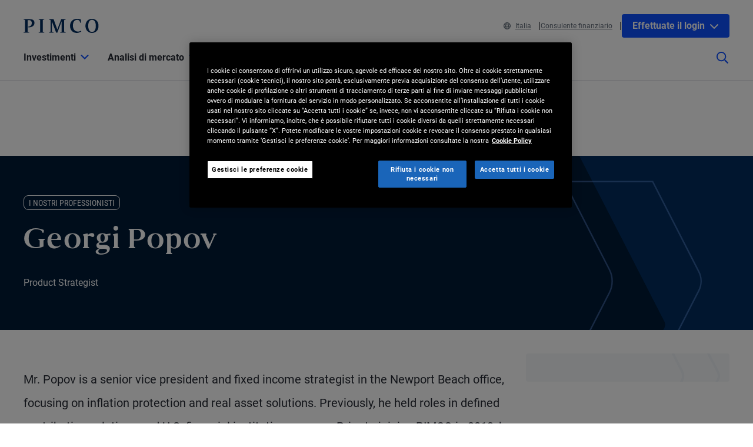

--- FILE ---
content_type: text/html; charset=utf-8
request_url: https://www.pimco.com/it/it/experts/georgi-popov
body_size: 30297
content:

<!DOCTYPE html>
<html lang="it-IT" data-site="website-it-it" class="">
<head>
    
<script>
    const currentUrl = window.location.href;
    const urlObj = new URL(currentUrl);
    const pathSegments = urlObj.pathname.split('/');

    window.dataLayer = window.dataLayer || [];
    window.dataLayer.length = 0;
    window.dataLayer.push({
        'sc_author': '',
        'sc_topics': '',
        'sc_en_topics': '',
        'sc_en_category': 'Expert',
        'content_type': '',
        'investment_strategy': '',
        'country_code': pathSegments.length > 1 ? pathSegments[1] : '',
        'site_language': pathSegments.length > 2 ? pathSegments[2] : '',
        'sc_publish_date': '',
        'sc_item_id': '9c7fa885-da6c-4ef0-90a8-846aa97c7d4c',
        'sc_item_name': 'georgi popov',
        'cusip': '',
        'user_id': '',
        'role_select': 'Financial Professional',
        'role_logged_in': '',
        'fund_name': ''
    });

    document.addEventListener("DOMContentLoaded", function () {
        $(".gtm-sharebar-print-event").click(function (e) {
            window.dataLayer = window.dataLayer || [];
            window.dataLayer.push({
                'event': 'print_click',
            });
        });
    });
</script>

    
    <!-- Google Tag Manager -->
    <script>
    (function(w,d,s,l,i){w[l]=w[l]||[];w[l].push({'gtm.start':

            new Date().getTime(),event:'gtm.js'});var f=d.getElementsByTagName(s)[0],

            j=d.createElement(s),dl=l!='dataLayer'?'&l='+l:'';j.async=true;j.src=

            'https://www.googletagmanager.com/gtm.js?id='+i+dl;f.parentNode.insertBefore(j,f);

    })(window,document,'script','dataLayer', 'GTM-WPSSJXZ');</script>
    <!-- End Google Tag Manager -->

    <!-- Release Name : Release-627 on 2026-01-23 02:11:12Z  : WN0LDWK00000L -->
    <meta charset="UTF-8">
<meta name="viewport" content="width=device-width, initial-scale=1.0, minimum-scale=1.0, user-scalable=yes">
<meta http-equiv="Content-Type" content="text/html; charset=utf-8" />

<title>Georgi Popov | PIMCO</title>
<!--Page ID : {9C7FA885-DA6C-4EF0-90A8-846AA97C7D4C}-->
<meta property="og:title" content="Georgi Popov | PIMCO" />
<meta name="keywords" content="">
<meta name="description" content="Mr. Popov is a senior vice president and fixed income strategist in the Newport Beach office, focusing on inflation protection and real asset solutions. Previously, he held roles in defined contribution solutions and U.S. financial institutions groups. Prior to joining PIMCO in 2013, he was a macroeconomist at Nationwide Insurance, developing quantitative models and forecasts. He was also a member of Nationwide&#39;s Economic Council. Previously, he was an analyst at JPMorgan Chase. He has 17 years of investment and financial services experience and holds a master&#39;s degree in economics from the University of Toledo. He also holds an MBA in analytic finance and economics from the University of Chicago Booth School of Business. He is a CFA charterholder.">
<meta property="og:description" content="Mr. Popov is a senior vice president and fixed income strategist in the Newport Beach office, focusing on inflation protection and real asset solutions. Previously, he held roles in defined contribution solutions and U.S. financial institutions groups. Prior to joining PIMCO in 2013, he was a macroeconomist at Nationwide Insurance, developing quantitative models and forecasts. He was also a member of Nationwide&#39;s Economic Council. Previously, he was an analyst at JPMorgan Chase. He has 17 years of investment and financial services experience and holds a master&#39;s degree in economics from the University of Toledo. He also holds an MBA in analytic finance and economics from the University of Chicago Booth School of Business. He is a CFA charterholder." />
<meta property="og:type" content="profile" />

    <meta name="author" content="PIMCO" />



<meta property="og:url" content="https://www.pimco.com/it/it/experts/georgi-popov" />
<meta name="twitter:site" content=@pimco />
<meta name="twitter:creator" content=@pimco />
<meta property="og:site_name" content="Pacific Investment Management Company LLC" />
<meta name="twitter:card" content="summary_large_image" />
<meta name="twitter:description" content="Mr. Popov is a senior vice president and fixed income strategist in the Newport Beach office, focusing on inflation protection and real asset solutions. Previously, he held roles in defined contribution solutions and U.S. financial institutions groups. Prior to joining PIMCO in 2013, he was a macroeconomist at Nationwide Insurance, developing quantitative models and forecasts. He was also a member of Nationwide&#39;s Economic Council. Previously, he was an analyst at JPMorgan Chase. He has 17 years of investment and financial services experience and holds a master&#39;s degree in economics from the University of Toledo. He also holds an MBA in analytic finance and economics from the University of Chicago Booth School of Business. He is a CFA charterholder.">
<meta name="twitter:title" content="Georgi Popov | PIMCO">
        <meta property="og:image" content="https://www.pimco.com/it/it/-/media/experts/p/expert-popov-georgi.webp?rev=bdfec4cfc7d247ae8221d26594dc66f0" />
        <meta name="twitter:image" content="https://www.pimco.com/it/it/-/media/experts/p/expert-popov-georgi.webp?rev=bdfec4cfc7d247ae8221d26594dc66f0">


<link rel="canonical" href="https://www.pimco.com/it/it/experts/georgi-popov" />

    <link rel="alternate" href="https://www.pimco.com/be/en/experts/georgi-popov" hreflang="en-be" />
    <link rel="alternate" href="https://www.pimco.com/br/en/experts/georgi-popov" hreflang="en-br" />
    <link rel="alternate" href="https://www.pimco.com/br/pt/experts/georgi-popov" hreflang="pt-br" />
    <link rel="alternate" href="https://www.pimco.com/ca/en/experts/georgi-popov" hreflang="en-ca" />
    <link rel="alternate" href="https://www.pimco.com/ca/fr/experts/georgi-popov" hreflang="fr-ca" />
    <link rel="alternate" href="https://www.pimco.com/lat/en/experts/georgi-popov" hreflang="en-ar" />
    <link rel="alternate" href="https://www.pimco.com/lat/en/experts/georgi-popov" hreflang="en-cl" />
    <link rel="alternate" href="https://www.pimco.com/lat/en/experts/georgi-popov" hreflang="en-co" />
    <link rel="alternate" href="https://www.pimco.com/lat/en/experts/georgi-popov" hreflang="en-cr" />
    <link rel="alternate" href="https://www.pimco.com/lat/en/experts/georgi-popov" hreflang="en-gt" />
    <link rel="alternate" href="https://www.pimco.com/lat/en/experts/georgi-popov" hreflang="en-pa" />
    <link rel="alternate" href="https://www.pimco.com/lat/en/experts/georgi-popov" hreflang="en-py" />
    <link rel="alternate" href="https://www.pimco.com/lat/en/experts/georgi-popov" hreflang="en-pe" />
    <link rel="alternate" href="https://www.pimco.com/lat/en/experts/georgi-popov" hreflang="en-uy" />
    <link rel="alternate" href="https://www.pimco.com/lat/en/experts/georgi-popov" hreflang="en-mx" />
    <link rel="alternate" href="https://www.pimco.com/lat/es/experts/georgi-popov" hreflang="es-ar" />
    <link rel="alternate" href="https://www.pimco.com/lat/es/experts/georgi-popov" hreflang="es-co" />
    <link rel="alternate" href="https://www.pimco.com/lat/es/experts/georgi-popov" hreflang="es-cl" />
    <link rel="alternate" href="https://www.pimco.com/lat/es/experts/georgi-popov" hreflang="es-cr" />
    <link rel="alternate" href="https://www.pimco.com/lat/es/experts/georgi-popov" hreflang="es-gt" />
    <link rel="alternate" href="https://www.pimco.com/lat/es/experts/georgi-popov" hreflang="es-mx" />
    <link rel="alternate" href="https://www.pimco.com/lat/es/experts/georgi-popov" hreflang="es-pa" />
    <link rel="alternate" href="https://www.pimco.com/lat/es/experts/georgi-popov" hreflang="es-py" />
    <link rel="alternate" href="https://www.pimco.com/lat/es/experts/georgi-popov" hreflang="es-pe" />
    <link rel="alternate" href="https://www.pimco.com/lat/es/experts/georgi-popov" hreflang="es-uy" />
    <link rel="alternate" href="https://www.pimco.com/us/en/experts/georgi-popov" hreflang="en-us" />
    <link rel="alternate" href="https://www.pimco.com/au/en/experts/georgi-popov" hreflang="en-au" />
    <link rel="alternate" href="https://www.pimco.com/hk/en/experts/georgi-popov" hreflang="en-hk" />
    <link rel="alternate" href="https://www.pimco.com/kr/en/experts/georgi-popov" hreflang="en-kr" />
    <link rel="alternate" href="https://www.pimco.com/sg/en/experts/georgi-popov" hreflang="en-sg" />
    <link rel="alternate" href="https://www.pimco.com/tw/zh/experts/georgi-popov" hreflang="zh-tw" />
    <link rel="alternate" href="https://www.pimco.com/dk/en/experts/georgi-popov" hreflang="en-dk" />
    <link rel="alternate" href="https://www.pimco.com/gbl/en/experts/georgi-popov" hreflang="x-default" />
    <link rel="alternate" href="https://www.pimco.com/eu/en/experts/georgi-popov" hreflang="en-eu" />
    <link rel="alternate" href="https://www.pimco.com/fi/en/experts/georgi-popov" hreflang="en-fi" />
    <link rel="alternate" href="https://www.pimco.com/fr/fr/experts/georgi-popov" hreflang="fr-fr" />
    <link rel="alternate" href="https://www.pimco.com/de/de/experts/georgi-popov" hreflang="de-de" />
    <link rel="alternate" href="https://www.pimco.com/it/it/experts/georgi-popov" hreflang="it-it" />
    <link rel="alternate" href="https://www.pimco.com/lu/en/experts/georgi-popov" hreflang="en-lu" />
    <link rel="alternate" href="https://www.pimco.com/mea/en/experts/georgi-popov" hreflang="en-bh" />
    <link rel="alternate" href="https://www.pimco.com/mea/en/experts/georgi-popov" hreflang="en-bt" />
    <link rel="alternate" href="https://www.pimco.com/mea/en/experts/georgi-popov" hreflang="en-bw" />
    <link rel="alternate" href="https://www.pimco.com/mea/en/experts/georgi-popov" hreflang="en-eg" />
    <link rel="alternate" href="https://www.pimco.com/mea/en/experts/georgi-popov" hreflang="en-ir" />
    <link rel="alternate" href="https://www.pimco.com/mea/en/experts/georgi-popov" hreflang="en-il" />
    <link rel="alternate" href="https://www.pimco.com/mea/en/experts/georgi-popov" hreflang="en-jo" />
    <link rel="alternate" href="https://www.pimco.com/mea/en/experts/georgi-popov" hreflang="en-ke" />
    <link rel="alternate" href="https://www.pimco.com/mea/en/experts/georgi-popov" hreflang="en-kw" />
    <link rel="alternate" href="https://www.pimco.com/mea/en/experts/georgi-popov" hreflang="en-lb" />
    <link rel="alternate" href="https://www.pimco.com/mea/en/experts/georgi-popov" hreflang="en-mu" />
    <link rel="alternate" href="https://www.pimco.com/mea/en/experts/georgi-popov" hreflang="en-om" />
    <link rel="alternate" href="https://www.pimco.com/mea/en/experts/georgi-popov" hreflang="en-qa" />
    <link rel="alternate" href="https://www.pimco.com/mea/en/experts/georgi-popov" hreflang="en-sa" />
    <link rel="alternate" href="https://www.pimco.com/mea/en/experts/georgi-popov" hreflang="en-sd" />
    <link rel="alternate" href="https://www.pimco.com/nl/en/experts/georgi-popov" hreflang="en-nl" />
    <link rel="alternate" href="https://www.pimco.com/no/en/experts/georgi-popov" hreflang="en-no" />
    <link rel="alternate" href="https://www.pimco.com/es/es/experts/georgi-popov" hreflang="es-es" />
    <link rel="alternate" href="https://www.pimco.com/se/en/experts/georgi-popov" hreflang="en-se" />
    <link rel="alternate" href="https://www.pimco.com/ch/en/experts/georgi-popov" hreflang="en-ch" />
    <link rel="alternate" href="https://www.pimco.com/ch/de/experts/georgi-popov" hreflang="de-ch" />
    <link rel="alternate" href="https://www.pimco.com/ae/en/experts/georgi-popov" hreflang="en-ae" />
    <link rel="alternate" href="https://www.pimco.com/gb/en/experts/georgi-popov" hreflang="en-gb" />


<link rel="dns-prefetch" href="https://ka-p.fontawesome.com" />
<link rel="dns-prefetch" href="https://kit.fontawesome.com" />
<link rel="dns-prefetch" href="https://static.cloud.coveo.com" />
<link rel="dns-prefetch" href="https://munchkin.marketo.net" />
<link rel="dns-prefetch" href="https://browser-update.org" />
<link rel="dns-prefetch" href="https://fml-x.com" />
<link rel="dns-prefetch" href="https://www.googletagmanager.com" />
<link rel="dns-prefetch" href="https://cdn.cookielaw.org" />


<link rel="preload" href="/ren-assets/fonts/senhan/new/senhan-medium.woff2" as="font" type="font/woff2" crossorigin="anonymous">
<link rel="preload" href="/ren-assets/fonts/roboto/roboto-regular.woff2" as="font" type="font/woff2" crossorigin="anonymous">
<link rel="preload" href="/ren-assets/fonts/roboto/roboto-bold.woff2" as="font" type="font/woff2" crossorigin="anonymous">
<link rel="preload" href="/ren-assets/fonts/roboto-condensed/robotocondensed-regular.woff2" as="font" type="font/woff2" crossorigin="anonymous">
    


    
    
<!-- Podcast Episode SEO -->




   
    

    <script type="text/javascript">
        var OKDomains = ['pimcoweb.com','pimco.com','pimcobrasil.com.br','pimco.com.au','pimco.com.sg','pimco.com.hk','pimco.co.uk','pimco.fr','pimco.de','pimco.es','pimco.lu','pimco.be','pvit.pimco-funds.com','pimcoetfs.com','pro.pimco.com','pimco.com.br','pimco.ca','pimco.lu','pimco.br','pimco.ch','pimco.fr','se.pimco.com','pimco.dk','pimco.fi','pimco.ae','pimco.com.tw','pimco.it','pimco.no','pimco.wd1.myworkdayjobs.com','goo.gl','g.page'];
    </script>
            <script>
            var $buoop = {
                required: { e: -4, f: -4, o: -4, s: -1, c: -4 },
                insecure: true,
                api: 2023.02,
                reminder: 24,
                text:
                {
                    'msg': 'Your web browser ({brow_name}) is out of date.&nbsp',
                    'insecure': 'Your web browser ({brow_name}) has a serious security vulnerability.&nbsp',
                    'msgmore': 'Update your browser for more security, speed and the best experience on this site.',
                    'bupdate': 'Update',
                    'bignore': 'Ignore',
                    'remind': '',
                    'bnever': ''
                }
            };
            function $buo_f() {
                var e = document.createElement("script");
                e.src = "//browser-update.org/update.min.js";
                document.body.appendChild(e);
            };
            try { document.addEventListener("DOMContentLoaded", $buo_f, false) }
            catch (e) { window.attachEvent("onload", $buo_f) }
        </script>

    <link rel="icon" type="image/x-icon" href="/ren-assets/img/favicons/favicon.png?rev=43A902E780B11772144852DEB7971606" />
    <link rel="stylesheet" href="https://kit.fontawesome.com:443/fafc36e408.css?rev=43A902E780B11772144852DEB7971606" crossorigin="anonymous">
    <link href="/ren-assets/css/pimco.min.css?rev=43A902E780B11772144852DEB7971606" rel="stylesheet">

</head>
<body>
    
    <noscript>
        <iframe src="https://www.googletagmanager.com/ns.html?id=GTM-WPSSJXZ" height="0" width="0" style="display: none; visibility: hidden"></iframe>
    </noscript>

    

    


<!-- BEGIN NOINDEX -->
<a href="#MainContent" class="site-header__skip-link" id="SkipToMain">
    Skip to Main Content
</a>
<header class="site-header">
    
    <div class="site-header__container">
        <div class="site-header-row">

            

    <div class="header__logo">
        <a class="gtm_logo_click" href="/it/it" title="PIMCO Home" aria-label="PIMCO Home">
<img src="/it/it/-/media/pimco-images/logos/navy-blue-logo.webp?rev=b2fc23efbfce4f8dae0be98410d971cd&amp;la=it-IT&amp;hash=316FFCEF3CB74D9D6E8B5845947BA9FB" alt="PIMCO logo" />        </a>
    </div>

          

            

            <div class="header__navigation-utility header__navigation-utility-desktop">
                

<ul class="header__navigation-utility-links">
    <li class="header__navigation-utility-link">
        <button class="header__navigation-utility-country-link VisitorSettingsModalTrigger gtm-utilitynav-event" data-country-code="IT" data-datalayer-clicktext="Italia"><svg role="img" aria-hidden="true" width="16" height="16" viewBox="0 0 16 16" fill="none" xmlns="http://www.w3.org/2000/svg">
    <path d="M8 0C3.58065 0 0 3.58065 0 8C0 12.4194 3.58065 16 8 16C12.4194 16 16 12.4194 16 8C16 3.58065 12.4194 0 8 0ZM13.7839 5.16129H11.6161C11.4 3.98387 11.0516 2.94194 10.6097 2.10645C11.9935 2.71935 13.1161 3.80645 13.7839 5.16129ZM8 1.54839C8.6 1.54839 9.56774 2.87742 10.0387 5.16129H5.96129C6.43226 2.87742 7.4 1.54839 8 1.54839ZM1.54839 8C1.54839 7.55806 1.59355 7.12581 1.67742 6.70968H4.18387C4.15161 7.13226 4.12903 7.55806 4.12903 8C4.12903 8.44194 4.15161 8.86774 4.18387 9.29032H1.67742C1.59355 8.87419 1.54839 8.44194 1.54839 8ZM2.21613 10.8387H4.38387C4.6 12.0161 4.94839 13.0581 5.39032 13.8935C4.00645 13.2806 2.88387 12.1935 2.21613 10.8387ZM4.38387 5.16129H2.21613C2.88387 3.80645 4.00645 2.71935 5.39032 2.10645C4.94839 2.94194 4.6 3.98387 4.38387 5.16129ZM8 14.4516C7.4 14.4516 6.43226 13.1226 5.96129 10.8387H10.0419C9.56774 13.1226 8.6 14.4516 8 14.4516ZM10.2613 9.29032H5.73871C5.70323 8.87742 5.67742 8.45161 5.67742 8C5.67742 7.54839 5.70323 7.12258 5.73871 6.70968H10.2645C10.3 7.12258 10.3258 7.54839 10.3258 8C10.3258 8.45161 10.2968 8.87742 10.2613 9.29032ZM10.6097 13.8935C11.0516 13.0581 11.3968 12.0161 11.6161 10.8387H13.7839C13.1161 12.1935 11.9935 13.2806 10.6097 13.8935ZM11.8161 9.29032C11.8484 8.86774 11.871 8.44194 11.871 8C11.871 7.55806 11.8484 7.13226 11.8161 6.70968H14.3226C14.4065 7.12581 14.4516 7.55806 14.4516 8C14.4516 8.44194 14.4065 8.87419 14.3226 9.29032H11.8161Z" fill="#084FFF"/>
</svg>Italia</button>
    </li>
    
        <li class="header__navigation-utility-link">
            <button class="header__navigation-utility-persona-link VisitorSettingsModalTrigger gtm-utilitynav-event" data-datalayer-clicktext="Consulente finanziario">Consulente finanziario</button>
        </li>


    
            <li class="header__navigation-utility-link header__navigation-utility-link--myprofile">
                    <button class="header__navigation-utility-button header__navigation-login-dropdown" aria-expanded="false" aria-controls="loginMenu">
                        Effettuate il login
                        <span class="fa-solid fa-chevron-down" aria-hidden="true"></span>
                    </button>
                    <div class="header__navigation-login" id="loginMenu">
                        <div class="header__navigation-login-inner">
                            <ul class="header__navigation-login-nav">
                                <li class="header__navigation-login-nav-child">
                                    <h3 class="header__navigation-login-heading">PIMCO.com</h3>
                                    <a href="/it/it/account/login/" rel="nofollow" class="header__navigation-login-link auth-login-link gtm_cta_click_event" tabindex="0" data-header-section="true" data-datalayer-clicktext="Effettuate il login">Effettuate il login</a>
                                    <p> Non sei registrato? <a href="https://auth.pimco.com/register?country=it&amp;lang=it&amp;client_id=dotcom-client&amp;role=FI" class="header__navigation-login-nav-child-link">Registrati</a></p>
                                </li>
                            </ul>
                        </div>
                    </div>

            </li>
</ul>


            </div>
        </div>
        <nav class="header__navigation" role="navigation">
            <button class="header__search-cta header__search-cta--mobile" title="Site search" aria-label="Site search" tabindex="0">
                <span>
    <svg role="img" aria-hidden="true" width="16" height="16" viewBox="0 0 16 16" fill="none" xmlns="http://www.w3.org/2000/svg">
        <g clip-path="url(#clip0)">
            <path d="M15.8906 14.6531L12.0969 10.8594C12.025 10.7875 11.9313 10.75 11.8313 10.75H11.4187C12.4031 9.60938 13 8.125 13 6.5C13 2.90937 10.0906 0 6.5 0C2.90937 0 0 2.90937 0 6.5C0 10.0906 2.90937 13 6.5 13C8.125 13 9.60938 12.4031 10.75 11.4187V11.8313C10.75 11.9313 10.7906 12.025 10.8594 12.0969L14.6531 15.8906C14.8 16.0375 15.0375 16.0375 15.1844 15.8906L15.8906 15.1844C16.0375 15.0375 16.0375 14.8 15.8906 14.6531ZM6.5 11.5C3.7375 11.5 1.5 9.2625 1.5 6.5C1.5 3.7375 3.7375 1.5 6.5 1.5C9.2625 1.5 11.5 3.7375 11.5 6.5C11.5 9.2625 9.2625 11.5 6.5 11.5Z" fill="#022D5E"></path>
        </g>
        <defs>
            <clipPath id="clip0">
                <rect width="16" height="16" fill="white"></rect>
            </clipPath>
        </defs>
    </svg>
</span>
            </button>

            <button class="header__hamburger-cta header__hamburger-cta--open" aria-label="Open primary navigation">
                <span></span>
                <span></span>
                <span></span>
            </button>

            <div class="header__navigation-group">
                <h2 id="header__navigation-title" hidden>Primary navigation</h2>

                <div class="header__navigation-group-outer">
                    <button class="header__hamburger-cta header__hamburger-cta--close" aria-label="Close Primary Navigation">
                        <span></span>
                        <span></span>
                        <span></span>
                    </button>

                        <ul class="header__navigation-group-inner">

<li class="header__navigation-dropdown">
    <button class="header__navigation-dropdown-link" aria-expanded="false" aria-controls="NavigationSection__d413f6806dc34079b338197b9ffdec55" tabindex="0">
        <span>Investimenti</span>
        <span class="header__navigation-dropdown-link-icon"><svg role="img" aria-hidden="true" width="14" height="8" viewBox="0 0 10 6" fill="none" xmlns="http://www.w3.org/2000/svg">
<path d="M4.73418 5.86865L0.10918 1.28115C-0.0376953 1.13428 -0.0376953 0.896777 0.10918 0.749902L0.72793 0.131152C0.874805 -0.0157227 1.1123 -0.0157227 1.25918 0.131152L4.9998 3.83428L8.74043 0.131152C8.88731 -0.0157227 9.12481 -0.0157227 9.27168 0.131152L9.89043 0.749902C10.0373 0.896777 10.0373 1.13428 9.89043 1.28115L5.26543 5.86865C5.11856 6.01553 4.88105 6.01553 4.73418 5.86865Z" fill="black"/>
</svg>
</span>
        <span class="header__navigation-dropdown-link-mobile-icon"><svg role="img" aria-hidden="true" width="10" height="19" viewBox="0 0 10 19" fill="none" xmlns="http://www.w3.org/2000/svg">
<path d="M0.9375 1.02344L0.15625 1.76562C0 1.96094 0 2.27344 0.15625 2.42969L7.22656 9.5L0.15625 16.6094C0 16.7656 0 17.0781 0.15625 17.2734L0.9375 18.0156C1.13281 18.2109 1.40625 18.2109 1.60156 18.0156L9.80469 9.85156C9.96094 9.65625 9.96094 9.38281 9.80469 9.1875L1.60156 1.02344C1.40625 0.828125 1.13281 0.828125 0.9375 1.02344Z" fill="black"/>
</svg>
</span>
    </button>

    <div class="header__navigation-dropdown-content" id="NavigationSection__d413f6806dc34079b338197b9ffdec55">
        <div class="header__navigation-dropdown-content-inner">
            <div class="dropdown--back"><button class="dropdown--back-button"><span class="fa-solid fa-chevron-left" aria-hidden="true"></span>Investimenti <span class="sr-only">Click here to return to the Main Menu</span></button></div>
            <div class="dropdown--links-wrapper">


    <div class="dropdown--link-list">
            <h3 class="header__navigation-dropdown-eyebrow-heading">Prodotti</h3>
        <ul>
                    <li>
<a href="/it/it/product-finder" class="nav-link gtm-topnav-event" data-datalayer-subsection="Prodotti" data-datalayer-clicktext="I nostri Fondi" >I nostri Fondi</a>                    </li>
                    <li>
<a href="/it/it/investment-strategies/etfs" class="nav-link gtm-topnav-event" data-datalayer-subsection="Prodotti" data-datalayer-clicktext="ETF" >ETF</a>                    </li>
                            <li>
<a href="/it/it/product-finder" class="header__navigation-dropdown-view-all-link gtm-topnav-event" data-datalayer-subsection="Prodotti" data-datalayer-clicktext="Guarda tutti i prodotti" >Guarda tutti i prodotti<span class="fa-solid fa-chevron-right" aria-hidden="true"></span>
</a>                </li>
        </ul>
    </div>


    <div class="dropdown--link-list">
            <h3 class="header__navigation-dropdown-eyebrow-heading">Strategie d’investimento</h3>
        <ul>
                    <li>
<a href="/it/it/investment-strategies/alternative-investments" class="nav-link gtm-topnav-event" data-datalayer-subsection="Strategie d’investimento" data-datalayer-clicktext="Investimenti alternativi" >Investimenti alternativi</a>                    </li>
                    <li>
<a href="/it/it/investment-strategies/asset-based-finance" class="nav-link gtm-topnav-event" data-datalayer-subsection="Strategie d’investimento" data-datalayer-clicktext="Asset Based Finance" >Asset Based Finance</a>                    </li>
                    <li>
<a href="/it/it/investment-strategies/income" class="nav-link gtm-topnav-event" data-datalayer-subsection="Strategie d’investimento" data-datalayer-clicktext="Strategie Income" >Strategie Income</a>                    </li>
                    <li>
<a href="/it/it/investment-strategies/sustainable-investing" class="nav-link gtm-topnav-event" data-datalayer-subsection="Strategie d’investimento" data-datalayer-clicktext="Investimento sostenibile" >Investimento sostenibile</a>                    </li>
                    <li>
<a href="/it/it/investment-strategies/real-estate" class="nav-link gtm-topnav-event" data-datalayer-subsection="Strategie d’investimento" data-datalayer-clicktext="Investimenti immobiliari" >Investimenti immobiliari</a>                    </li>
                    <li>
<a href="/it/it/investment-strategies/emerging-markets" class="nav-link gtm-topnav-event" data-datalayer-subsection="Strategie d’investimento" data-datalayer-clicktext="Mercati emergenti" >Mercati emergenti</a>                    </li>
                    <li>
<a href="/it/it/investment-strategies/solutions" class="nav-link gtm-topnav-event" data-datalayer-subsection="Strategie d’investimento" data-datalayer-clicktext="Soluzioni" >Soluzioni</a>                    </li>
                            <li>
<a href="/it/it/investment-strategies/investment-strategies" class="header__navigation-dropdown-view-all-link gtm-topnav-event" data-datalayer-subsection="Strategie d’investimento" data-datalayer-clicktext="Guarda tutte le strategie" >Guarda tutte le strategie<span class="fa-solid fa-chevron-right" aria-hidden="true"></span>
</a>                </li>
        </ul>
    </div>
                
    <div class="dropdown--feature-wrapper">
        <div class="header__navigation-dropdown-feature">
                <div class="header__navigation-dropdown-feature-image">
                    <img loading="lazy" srcset="/it/it/-/media/global-assets/investment-strategies/income/pimco_income_hero_emea.webp?rev=d456933a1f8f47d68437b2c13e82c61b&amp;h=2160&amp;w=2445&amp;la=it-IT&amp;hash=0A50D8FBA0B4904F984E698C69AA9F70 2445w,/it/it/-/media/global-assets/investment-strategies/income/pimco_income_hero_emea.webp?rev=d456933a1f8f47d68437b2c13e82c61b&amp;h=1696&amp;w=1920&amp;la=it-IT&amp;hash=55B72134EA10041F5336561A56608FFA 1920w,/it/it/-/media/global-assets/investment-strategies/income/pimco_income_hero_emea.webp?rev=d456933a1f8f47d68437b2c13e82c61b&amp;h=1130&amp;w=1280&amp;la=it-IT&amp;hash=B3E55F84DA55848D456D825C3665B076 1280w,/it/it/-/media/global-assets/investment-strategies/income/pimco_income_hero_emea.webp?rev=d456933a1f8f47d68437b2c13e82c61b&amp;h=565&amp;w=640&amp;la=it-IT&amp;hash=C4DCB5CF1506CC6F908B02DC5755C4CD 640w" sizes="(max-width: 640px) 640px,(max-width: 1440px) 1280px,(max-width: 2560px) 1920px" src="/it/it/-/media/global-assets/investment-strategies/income/pimco_income_hero_emea.webp?rev=d456933a1f8f47d68437b2c13e82c61b&amp;h=2160&amp;w=2445&amp;la=it-IT&amp;hash=0A50D8FBA0B4904F984E698C69AA9F70" loading="lazy" alt="Income Banner"  />
                </div>
                            <div class="header__navigation-dropdown-feature-content">
                        <p class="header__navigation-dropdown-feature-eyebrow-heading">Soluzioni d'investimento</p>
                    <a href="/it/it/investment-strategies/income" class="header__navigation-dropdown-feature-link gtm-topnav-event" data-datalayer-subsection="Investimenti" data-datalayer-clicktext="Flessibilità. Convinzione. Maggiore potenziale di rendimento." >                            <h3 class="header__navigation-dropdown-feature-link--large-header">Flessibilità. Convinzione. Maggiore potenziale di rendimento.</h3>
</a>                                            <p class="header__navigation-dropdown-feature-description">Guarda a strategie obbligazionarie flessibili che offrono un potenziale di reddito attraente, mantenendo un basso rischio.</p>
                </div>
        </div>
    </div>
               </div>
        </div>
    </div>
</li>
<li class="header__navigation-dropdown">
    <button class="header__navigation-dropdown-link" aria-expanded="false" aria-controls="NavigationSection__e62ec724714448ddbf47870e1f1b15ec" tabindex="0">
        <span>Analisi di mercato</span>
        <span class="header__navigation-dropdown-link-icon"><svg role="img" aria-hidden="true" width="14" height="8" viewBox="0 0 10 6" fill="none" xmlns="http://www.w3.org/2000/svg">
<path d="M4.73418 5.86865L0.10918 1.28115C-0.0376953 1.13428 -0.0376953 0.896777 0.10918 0.749902L0.72793 0.131152C0.874805 -0.0157227 1.1123 -0.0157227 1.25918 0.131152L4.9998 3.83428L8.74043 0.131152C8.88731 -0.0157227 9.12481 -0.0157227 9.27168 0.131152L9.89043 0.749902C10.0373 0.896777 10.0373 1.13428 9.89043 1.28115L5.26543 5.86865C5.11856 6.01553 4.88105 6.01553 4.73418 5.86865Z" fill="black"/>
</svg>
</span>
        <span class="header__navigation-dropdown-link-mobile-icon"><svg role="img" aria-hidden="true" width="10" height="19" viewBox="0 0 10 19" fill="none" xmlns="http://www.w3.org/2000/svg">
<path d="M0.9375 1.02344L0.15625 1.76562C0 1.96094 0 2.27344 0.15625 2.42969L7.22656 9.5L0.15625 16.6094C0 16.7656 0 17.0781 0.15625 17.2734L0.9375 18.0156C1.13281 18.2109 1.40625 18.2109 1.60156 18.0156L9.80469 9.85156C9.96094 9.65625 9.96094 9.38281 9.80469 9.1875L1.60156 1.02344C1.40625 0.828125 1.13281 0.828125 0.9375 1.02344Z" fill="black"/>
</svg>
</span>
    </button>

    <div class="header__navigation-dropdown-content" id="NavigationSection__e62ec724714448ddbf47870e1f1b15ec">
        <div class="header__navigation-dropdown-content-inner">
            <div class="dropdown--back"><button class="dropdown--back-button"><span class="fa-solid fa-chevron-left" aria-hidden="true"></span>Analisi di mercato <span class="sr-only">Click here to return to the Main Menu</span></button></div>
            <div class="dropdown--links-wrapper">


    <div class="dropdown--link-list">
            <h3 class="header__navigation-dropdown-eyebrow-heading">Ultimi aggiornamenti</h3>
        <ul>
                    <li>
<a href="/it/it/insights#sort=%40publishz32xdate%20descending&amp;f:category=[70341f6de3a142ee89144df0ec44e3b8]" class="nav-link gtm-topnav-event" data-datalayer-subsection="Ultimi aggiornamenti" data-datalayer-clicktext="Commento di Mercato" >Commento di Mercato</a>                    </li>
                    <li>
<a href="/it/it/insights#sort=%40publishz32xdate%20descending&amp;f:category=[2ed0cf23194641ed85e6c62992b55c9b]" class="nav-link gtm-topnav-event" data-datalayer-subsection="Ultimi aggiornamenti" data-datalayer-clicktext="Strategie d’investimento" >Strategie d’investimento</a>                    </li>
                    <li>
<a href="/it/it/insights#sort=%40publishz32xdate%20descending&amp;f:category=[a7b69dc189f64d858cf8c37ff9c9e7fd]" class="nav-link gtm-topnav-event" data-datalayer-subsection="Ultimi aggiornamenti" data-datalayer-clicktext="Ricerca" >Ricerca</a>                    </li>
                    <li>
<a href="/it/it/insights/podcasts/fixing-your-interest" class="nav-link gtm-topnav-event" data-datalayer-subsection="Ultimi aggiornamenti" data-datalayer-clicktext="Podcasts" >Podcasts</a>                    </li>
                            <li>
<a href="/it/it/insights" class="header__navigation-dropdown-view-all-link gtm-topnav-event" data-datalayer-subsection="Ultimi aggiornamenti" data-datalayer-clicktext="Guarda tutti gli aggiornamenti" >Guarda tutti gli aggiornamenti<span class="fa-solid fa-chevron-right" aria-hidden="true"></span>
</a>                </li>
        </ul>
    </div>


    <div class="dropdown--link-list">
            <h3 class="header__navigation-dropdown-eyebrow-heading">Prospettives</h3>
        <ul>
                    <li>
<a href="https://www.pimco.com/it/it/secular" class="nav-link gtm-topnav-event" data-datalayer-subsection="Prospettives" data-datalayer-clicktext="Secular Outlook" >Secular Outlook</a>                    </li>
                    <li>
<a href="https://www.pimco.com/it/it/cyclical" class="nav-link gtm-topnav-event" data-datalayer-subsection="Prospettives" data-datalayer-clicktext="Prospettive Cicliche" >Prospettive Cicliche</a>                    </li>
                    </ul>
    </div>
                
    <div class="dropdown--feature-wrapper">
        <div class="header__navigation-dropdown-feature">
                <div class="header__navigation-dropdown-feature-image">
                    <img loading="lazy" srcset="/it/it/-/media/global-assets/insights/economic-and-market-commentary/cyclical-outlook/2026/01/pimco_cyclical_outlook_wilding_balls_jan2026_14818_2560x1440.webp?rev=5c0d3bf82051466da9c88fbf26c84873&amp;h=1440&amp;w=2560&amp;la=it-IT&amp;hash=3083A6A44BEFC7CB5195F3E58F8660BB 2560w,/it/it/-/media/global-assets/insights/economic-and-market-commentary/cyclical-outlook/2026/01/pimco_cyclical_outlook_wilding_balls_jan2026_14818_2560x1440.webp?rev=5c0d3bf82051466da9c88fbf26c84873&amp;h=1080&amp;w=1920&amp;la=it-IT&amp;hash=4FDBE945D56A8795093FD5C67BB457B6 1920w,/it/it/-/media/global-assets/insights/economic-and-market-commentary/cyclical-outlook/2026/01/pimco_cyclical_outlook_wilding_balls_jan2026_14818_2560x1440.webp?rev=5c0d3bf82051466da9c88fbf26c84873&amp;h=720&amp;w=1280&amp;la=it-IT&amp;hash=477AE123B60F4439066CD6BC763C0447 1280w,/it/it/-/media/global-assets/insights/economic-and-market-commentary/cyclical-outlook/2026/01/pimco_cyclical_outlook_wilding_balls_jan2026_14818_2560x1440.webp?rev=5c0d3bf82051466da9c88fbf26c84873&amp;h=360&amp;w=640&amp;la=it-IT&amp;hash=143999E99BF1395FD9E977E492A6C330 640w" sizes="(max-width: 640px) 640px,(max-width: 1440px) 1280px,(max-width: 2560px) 1920px" src="/it/it/-/media/global-assets/insights/economic-and-market-commentary/cyclical-outlook/2026/01/pimco_cyclical_outlook_wilding_balls_jan2026_14818_2560x1440.webp?rev=5c0d3bf82051466da9c88fbf26c84873&amp;h=1440&amp;w=2560&amp;la=it-IT&amp;hash=3083A6A44BEFC7CB5195F3E58F8660BB" loading="lazy" alt="Compounding Opportunity"  />
                </div>
                            <div class="header__navigation-dropdown-feature-content">
                        <p class="header__navigation-dropdown-feature-eyebrow-heading">Prospettive Cicliche</p>
                    <a href="/it/it/insights/compounding-opportunity" class="header__navigation-dropdown-feature-link gtm-topnav-event" data-datalayer-subsection="Analisi di mercato" data-datalayer-clicktext="Opportunità di capitalizzazione" >                            <h3 class="header__navigation-dropdown-feature-link--large-header">Opportunità di capitalizzazione</h3>
</a>                                            <p class="header__navigation-dropdown-feature-description">Dopo i solidi risultati del 2025, l’obbligazionario di alta qualità continua a offrire rendimenti interessanti e diversificazione globale in un periodo di valutazioni azionarie elevate e spread creditizi compressi.</p>
                </div>
        </div>
    </div>
               </div>
        </div>
    </div>
</li>
<li class="header__navigation-dropdown">
    <button class="header__navigation-dropdown-link" aria-expanded="false" aria-controls="NavigationSection__1b2e4e46ca8742a980f15141ad907971" tabindex="0">
        <span>Risorse e strumenti</span>
        <span class="header__navigation-dropdown-link-icon"><svg role="img" aria-hidden="true" width="14" height="8" viewBox="0 0 10 6" fill="none" xmlns="http://www.w3.org/2000/svg">
<path d="M4.73418 5.86865L0.10918 1.28115C-0.0376953 1.13428 -0.0376953 0.896777 0.10918 0.749902L0.72793 0.131152C0.874805 -0.0157227 1.1123 -0.0157227 1.25918 0.131152L4.9998 3.83428L8.74043 0.131152C8.88731 -0.0157227 9.12481 -0.0157227 9.27168 0.131152L9.89043 0.749902C10.0373 0.896777 10.0373 1.13428 9.89043 1.28115L5.26543 5.86865C5.11856 6.01553 4.88105 6.01553 4.73418 5.86865Z" fill="black"/>
</svg>
</span>
        <span class="header__navigation-dropdown-link-mobile-icon"><svg role="img" aria-hidden="true" width="10" height="19" viewBox="0 0 10 19" fill="none" xmlns="http://www.w3.org/2000/svg">
<path d="M0.9375 1.02344L0.15625 1.76562C0 1.96094 0 2.27344 0.15625 2.42969L7.22656 9.5L0.15625 16.6094C0 16.7656 0 17.0781 0.15625 17.2734L0.9375 18.0156C1.13281 18.2109 1.40625 18.2109 1.60156 18.0156L9.80469 9.85156C9.96094 9.65625 9.96094 9.38281 9.80469 9.1875L1.60156 1.02344C1.40625 0.828125 1.13281 0.828125 0.9375 1.02344Z" fill="black"/>
</svg>
</span>
    </button>

    <div class="header__navigation-dropdown-content" id="NavigationSection__1b2e4e46ca8742a980f15141ad907971">
        <div class="header__navigation-dropdown-content-inner">
            <div class="dropdown--back"><button class="dropdown--back-button"><span class="fa-solid fa-chevron-left" aria-hidden="true"></span>Risorse e strumenti <span class="sr-only">Click here to return to the Main Menu</span></button></div>
            <div class="dropdown--links-wrapper">


    <div class="dropdown--link-list">
            <h3 class="header__navigation-dropdown-eyebrow-heading">Strumenti</h3>
        <ul>
                    <li>
<a href="/it/it/resources/pimco-pro" class="nav-link gtm-topnav-event" data-datalayer-subsection="Strumenti" data-datalayer-clicktext="PIMCO Pro" >PIMCO Pro</a>                    </li>
                    <li>
<a href="/it/it/resources/client-solutions-and-analytics" class="nav-link gtm-topnav-event" data-datalayer-subsection="Strumenti" data-datalayer-clicktext="Soluzioni per i clienti e analisi" >Soluzioni per i clienti e analisi</a>                    </li>
                    </ul>
    </div>


    <div class="dropdown--link-list">
            <h3 class="header__navigation-dropdown-eyebrow-heading">Risorse</h3>
        <ul>
                    <li>
<a href="/it/it/product-finder" class="nav-link gtm-topnav-event" data-datalayer-subsection="Risorse" data-datalayer-clicktext="Documentazione sui fondi" >Documentazione sui fondi</a>                    </li>
                    <li>
<a href="/it/it/resources/mifid-ii" class="nav-link gtm-topnav-event" data-datalayer-subsection="Risorse" data-datalayer-clicktext="MiFID II" >MiFID II</a>                    </li>
                    <li>
<a href="/it/it/resources/tax-centre" class="nav-link gtm-topnav-event" data-datalayer-subsection="Risorse" data-datalayer-clicktext="Centro documentazione fiscale" >Centro documentazione fiscale</a>                    </li>
                    </ul>
    </div>


    <div class="dropdown--link-list">
            <h3 class="header__navigation-dropdown-eyebrow-heading">Education & Engagement</h3>
        <ul>
                    <li>
<a href="/it/it/resources/education-center" class="nav-link gtm-topnav-event" data-datalayer-subsection="Education & Engagement" data-datalayer-clicktext="Education Centre" >Education Centre</a>                    </li>
                    </ul>
    </div>
                
    <div class="dropdown--feature-wrapper">
        <div class="header__navigation-dropdown-feature">
                <div class="header__navigation-dropdown-feature-image">
                    <img loading="lazy" srcset="/it/it/-/media/global-assets/home-page/navigation/pimco_navigation_tools-resources.webp?rev=3b8fe02dd7604a0da111394df713365f&amp;h=1440&amp;w=2560&amp;la=it-IT&amp;hash=70F45F29C1657F6FAED8685FA2C80A4C 2560w,/it/it/-/media/global-assets/home-page/navigation/pimco_navigation_tools-resources.webp?rev=3b8fe02dd7604a0da111394df713365f&amp;h=1080&amp;w=1920&amp;la=it-IT&amp;hash=4293A6F632A5AAC7BDEB165CF0FEAF6F 1920w,/it/it/-/media/global-assets/home-page/navigation/pimco_navigation_tools-resources.webp?rev=3b8fe02dd7604a0da111394df713365f&amp;h=720&amp;w=1280&amp;la=it-IT&amp;hash=78993837256240EC357EDEA1947A55E2 1280w,/it/it/-/media/global-assets/home-page/navigation/pimco_navigation_tools-resources.webp?rev=3b8fe02dd7604a0da111394df713365f&amp;h=360&amp;w=640&amp;la=it-IT&amp;hash=B72C47B2581ED68BB82FB43E368BA477 640w" sizes="(max-width: 640px) 640px,(max-width: 1440px) 1280px,(max-width: 2560px) 1920px" src="/it/it/-/media/global-assets/home-page/navigation/pimco_navigation_tools-resources.webp?rev=3b8fe02dd7604a0da111394df713365f&amp;h=1440&amp;w=2560&amp;la=it-IT&amp;hash=70F45F29C1657F6FAED8685FA2C80A4C" loading="lazy" alt="Subscribe to get the latest from PIMCO."  />
                </div>
                            <div class="header__navigation-dropdown-feature-content">
                    <a href="https://subscriptions.pimco.com/it-IT/" class="header__navigation-dropdown-feature-link gtm-topnav-event" data-datalayer-subsection="Risorse e strumenti" data-datalayer-clicktext="Abbonamenti PIMCO" >                            <h3 class="header__navigation-dropdown-feature-link--large-header">Abbonamenti PIMCO</h3>
</a>                                            <p class="header__navigation-dropdown-feature-description">Accedi alle intuizioni e alle risorse di mercato leader del settore di PIMCO.</p>
                </div>
        </div>
    </div>
               </div>
        </div>
    </div>
</li>
<li class="header__navigation-dropdown">
    <button class="header__navigation-dropdown-link" aria-expanded="false" aria-controls="NavigationSection__1419e5dd89174e92a48a037eb42dcff8" tabindex="0">
        <span>A proposito di PIMCO</span>
        <span class="header__navigation-dropdown-link-icon"><svg role="img" aria-hidden="true" width="14" height="8" viewBox="0 0 10 6" fill="none" xmlns="http://www.w3.org/2000/svg">
<path d="M4.73418 5.86865L0.10918 1.28115C-0.0376953 1.13428 -0.0376953 0.896777 0.10918 0.749902L0.72793 0.131152C0.874805 -0.0157227 1.1123 -0.0157227 1.25918 0.131152L4.9998 3.83428L8.74043 0.131152C8.88731 -0.0157227 9.12481 -0.0157227 9.27168 0.131152L9.89043 0.749902C10.0373 0.896777 10.0373 1.13428 9.89043 1.28115L5.26543 5.86865C5.11856 6.01553 4.88105 6.01553 4.73418 5.86865Z" fill="black"/>
</svg>
</span>
        <span class="header__navigation-dropdown-link-mobile-icon"><svg role="img" aria-hidden="true" width="10" height="19" viewBox="0 0 10 19" fill="none" xmlns="http://www.w3.org/2000/svg">
<path d="M0.9375 1.02344L0.15625 1.76562C0 1.96094 0 2.27344 0.15625 2.42969L7.22656 9.5L0.15625 16.6094C0 16.7656 0 17.0781 0.15625 17.2734L0.9375 18.0156C1.13281 18.2109 1.40625 18.2109 1.60156 18.0156L9.80469 9.85156C9.96094 9.65625 9.96094 9.38281 9.80469 9.1875L1.60156 1.02344C1.40625 0.828125 1.13281 0.828125 0.9375 1.02344Z" fill="black"/>
</svg>
</span>
    </button>

    <div class="header__navigation-dropdown-content" id="NavigationSection__1419e5dd89174e92a48a037eb42dcff8">
        <div class="header__navigation-dropdown-content-inner">
            <div class="dropdown--back"><button class="dropdown--back-button"><span class="fa-solid fa-chevron-left" aria-hidden="true"></span>A proposito di PIMCO <span class="sr-only">Click here to return to the Main Menu</span></button></div>
            <div class="dropdown--links-wrapper">


    <div class="dropdown--link-list">
            <h3 class="header__navigation-dropdown-eyebrow-heading">Chi siamo</h3>
        <ul>
                    <li>
<a href="/it/it/about-us" class="nav-link gtm-topnav-event" data-datalayer-subsection="Chi siamo" data-datalayer-clicktext="A proposito di PIMCO" >A proposito di PIMCO</a>                    </li>
                    <li>
<a href="/it/it/about-us/our-process" class="nav-link gtm-topnav-event" data-datalayer-subsection="Chi siamo" data-datalayer-clicktext="Il nostro processo" >Il nostro processo</a>                    </li>
                    <li>
<a href="/it/it/about-us/experts" class="nav-link gtm-topnav-event" data-datalayer-subsection="Chi siamo" data-datalayer-clicktext="Direzione aziendale" >Direzione aziendale</a>                    </li>
                    <li>
<a href="/it/it/about-us/meet-the-team" class="nav-link gtm-topnav-event" data-datalayer-subsection="Chi siamo" data-datalayer-clicktext="Il Team Italia" >Il Team Italia</a>                    </li>
                    </ul>
    </div>


    <div class="dropdown--link-list">
            <h3 class="header__navigation-dropdown-eyebrow-heading">Il nostro scopo e impatto</h3>
        <ul>
                    <li>
<a href="/it/it/about-us/inclusion-diversity" class="nav-link gtm-topnav-event" data-datalayer-subsection="Il nostro scopo e impatto" data-datalayer-clicktext="Inclusione e Diversità" >Inclusione e Diversità</a>                    </li>
                    <li>
<a href="/it/it/about-us/purpose" class="nav-link gtm-topnav-event" data-datalayer-subsection="Il nostro scopo e impatto" data-datalayer-clicktext="L’impegno di PIMCO" >L’impegno di PIMCO</a>                    </li>
                    </ul>
    </div>


    <div class="dropdown--link-list">
            <h3 class="header__navigation-dropdown-eyebrow-heading">di più</h3>
        <ul>
                    <li>
<a href="/it/it/about-us/contact-us" class="nav-link gtm-topnav-event" data-datalayer-subsection="di più" data-datalayer-clicktext="Contattaci" >Contattaci</a>                    </li>
                    <li>
<a href="/it/it/about-us/offices" class="nav-link gtm-topnav-event" data-datalayer-subsection="di più" data-datalayer-clicktext="Sedi PIMCO" >Sedi PIMCO</a>                    </li>
                    <li>
<a href="/it/it/about-us/press-release" class="nav-link gtm-topnav-event" data-datalayer-subsection="di più" data-datalayer-clicktext="Stampa" >Stampa</a>                    </li>
                    <li>
<a href="/it/it/about-us/media-contacts" class="nav-link gtm-topnav-event" data-datalayer-subsection="di più" data-datalayer-clicktext="Contatti con la stampa" >Contatti con la stampa</a>                    </li>
                    <li>
<a href="/it/it/about-us/careers" class="nav-link gtm-topnav-event" data-datalayer-subsection="di più" data-datalayer-clicktext="Opportunità di lavoro" >Opportunità di lavoro</a>                    </li>
                    </ul>
    </div>
                
    <div class="dropdown--feature-wrapper">
        <div class="header__navigation-dropdown-feature">
                <div class="header__navigation-dropdown-feature-image">
                    <img loading="lazy" srcset="/it/it/-/media/global-assets/about-us/pimco_about-us_hero_emea.webp?rev=82653fd1bdb34d7aa9a482a5b6d12d0a&amp;h=1440&amp;w=2560&amp;la=it-IT&amp;hash=0F9C9A2BE2CE0C13356DD0FC05F2456D 2560w,/it/it/-/media/global-assets/about-us/pimco_about-us_hero_emea.webp?rev=82653fd1bdb34d7aa9a482a5b6d12d0a&amp;h=1080&amp;w=1920&amp;la=it-IT&amp;hash=86024E902C204AFB002C350D4D466127 1920w,/it/it/-/media/global-assets/about-us/pimco_about-us_hero_emea.webp?rev=82653fd1bdb34d7aa9a482a5b6d12d0a&amp;h=720&amp;w=1280&amp;la=it-IT&amp;hash=1536FC1FDBA2BD933F50327060461ADD 1280w,/it/it/-/media/global-assets/about-us/pimco_about-us_hero_emea.webp?rev=82653fd1bdb34d7aa9a482a5b6d12d0a&amp;h=360&amp;w=640&amp;la=it-IT&amp;hash=C932E5C1E38D10FA58EFC9800ACD4A71 640w" sizes="(max-width: 640px) 640px,(max-width: 1440px) 1280px,(max-width: 2560px) 1920px" src="/it/it/-/media/global-assets/about-us/pimco_about-us_hero_emea.webp?rev=82653fd1bdb34d7aa9a482a5b6d12d0a&amp;h=1440&amp;w=2560&amp;la=it-IT&amp;hash=0F9C9A2BE2CE0C13356DD0FC05F2456D" loading="lazy" alt="About Us"  />
                </div>
                            <div class="header__navigation-dropdown-feature-content">
                        <p class="header__navigation-dropdown-feature-eyebrow-heading">A proposito di PIMCO</p>
                    <a href="/it/it/about-us" class="header__navigation-dropdown-feature-link gtm-topnav-event" data-datalayer-subsection="A proposito di PIMCO" data-datalayer-clicktext="Obbligazioni che vanno lontano" >                            <h3 class="header__navigation-dropdown-feature-link--large-header">Obbligazioni che vanno lontano</h3>
</a>                                            <p class="header__navigation-dropdown-feature-description">Da oltre 50 anni, abbiamo creato opportunità per gli investitori nei mercati pubblici e privati.</p>
                </div>
        </div>
    </div>
               </div>
        </div>
    </div>
</li>                        </ul>
                    <div class="header__navigation-utility header__navigation-utility-mobile">
                        

<ul class="header__navigation-utility-links">
    <li class="header__navigation-utility-link">
        <button class="header__navigation-utility-country-link VisitorSettingsModalTrigger gtm-utilitynav-event" data-country-code="IT" data-datalayer-clicktext="Italia"><svg role="img" aria-hidden="true" width="16" height="16" viewBox="0 0 16 16" fill="none" xmlns="http://www.w3.org/2000/svg">
    <path d="M8 0C3.58065 0 0 3.58065 0 8C0 12.4194 3.58065 16 8 16C12.4194 16 16 12.4194 16 8C16 3.58065 12.4194 0 8 0ZM13.7839 5.16129H11.6161C11.4 3.98387 11.0516 2.94194 10.6097 2.10645C11.9935 2.71935 13.1161 3.80645 13.7839 5.16129ZM8 1.54839C8.6 1.54839 9.56774 2.87742 10.0387 5.16129H5.96129C6.43226 2.87742 7.4 1.54839 8 1.54839ZM1.54839 8C1.54839 7.55806 1.59355 7.12581 1.67742 6.70968H4.18387C4.15161 7.13226 4.12903 7.55806 4.12903 8C4.12903 8.44194 4.15161 8.86774 4.18387 9.29032H1.67742C1.59355 8.87419 1.54839 8.44194 1.54839 8ZM2.21613 10.8387H4.38387C4.6 12.0161 4.94839 13.0581 5.39032 13.8935C4.00645 13.2806 2.88387 12.1935 2.21613 10.8387ZM4.38387 5.16129H2.21613C2.88387 3.80645 4.00645 2.71935 5.39032 2.10645C4.94839 2.94194 4.6 3.98387 4.38387 5.16129ZM8 14.4516C7.4 14.4516 6.43226 13.1226 5.96129 10.8387H10.0419C9.56774 13.1226 8.6 14.4516 8 14.4516ZM10.2613 9.29032H5.73871C5.70323 8.87742 5.67742 8.45161 5.67742 8C5.67742 7.54839 5.70323 7.12258 5.73871 6.70968H10.2645C10.3 7.12258 10.3258 7.54839 10.3258 8C10.3258 8.45161 10.2968 8.87742 10.2613 9.29032ZM10.6097 13.8935C11.0516 13.0581 11.3968 12.0161 11.6161 10.8387H13.7839C13.1161 12.1935 11.9935 13.2806 10.6097 13.8935ZM11.8161 9.29032C11.8484 8.86774 11.871 8.44194 11.871 8C11.871 7.55806 11.8484 7.13226 11.8161 6.70968H14.3226C14.4065 7.12581 14.4516 7.55806 14.4516 8C14.4516 8.44194 14.4065 8.87419 14.3226 9.29032H11.8161Z" fill="#084FFF"/>
</svg>Italia</button>
    </li>
    
        <li class="header__navigation-utility-link">
            <button class="header__navigation-utility-persona-link VisitorSettingsModalTrigger gtm-utilitynav-event" data-datalayer-clicktext="Consulente finanziario">Consulente finanziario</button>
        </li>


    
            <li class="header__navigation-utility-link header__navigation-utility-link--myprofile">
                    <button class="header__navigation-utility-button header__navigation-login-dropdown" aria-expanded="false" aria-controls="loginMenu">
                        Effettuate il login
                        <span class="fa-solid fa-chevron-down" aria-hidden="true"></span>
                    </button>
                    <div class="header__navigation-login" id="loginMenu">
                        <div class="header__navigation-login-inner">
                            <ul class="header__navigation-login-nav">
                                <li class="header__navigation-login-nav-child">
                                    <h3 class="header__navigation-login-heading">PIMCO.com</h3>
                                    <a href="/it/it/account/login/" rel="nofollow" class="header__navigation-login-link auth-login-link gtm_cta_click_event" tabindex="0" data-header-section="true" data-datalayer-clicktext="Effettuate il login">Effettuate il login</a>
                                    <p> Non sei registrato? <a href="https://auth.pimco.com/register?country=it&amp;lang=it&amp;client_id=dotcom-client&amp;role=FI" class="header__navigation-login-nav-child-link">Registrati</a></p>
                                </li>
                            </ul>
                        </div>
                    </div>

            </li>
</ul>


                    </div>
                </div>
            </div>
            <div class="header__search-input-container">
                <button class="header__search-cta header__search-cta--desktop" title="Site search" aria-label="Site search" tabindex="0">
                    <span>
    <svg role="img" aria-hidden="true" width="16" height="16" viewBox="0 0 16 16" fill="none" xmlns="http://www.w3.org/2000/svg">
        <g clip-path="url(#clip0)">
            <path d="M15.8906 14.6531L12.0969 10.8594C12.025 10.7875 11.9313 10.75 11.8313 10.75H11.4187C12.4031 9.60938 13 8.125 13 6.5C13 2.90937 10.0906 0 6.5 0C2.90937 0 0 2.90937 0 6.5C0 10.0906 2.90937 13 6.5 13C8.125 13 9.60938 12.4031 10.75 11.4187V11.8313C10.75 11.9313 10.7906 12.025 10.8594 12.0969L14.6531 15.8906C14.8 16.0375 15.0375 16.0375 15.1844 15.8906L15.8906 15.1844C16.0375 15.0375 16.0375 14.8 15.8906 14.6531ZM6.5 11.5C3.7375 11.5 1.5 9.2625 1.5 6.5C1.5 3.7375 3.7375 1.5 6.5 1.5C9.2625 1.5 11.5 3.7375 11.5 6.5C11.5 9.2625 9.2625 11.5 6.5 11.5Z" fill="#022D5E"></path>
        </g>
        <defs>
            <clipPath id="clip0">
                <rect width="16" height="16" fill="white"></rect>
            </clipPath>
        </defs>
    </svg>
</span>
                </button>
                

<section id="search-header" class="search-header" role="dialog" aria-hidden="true" aria-modal="true" aria-labelledby="search-header-name">

    <h2 id="search-header-name" hidden>Search our website</h2>

    <div class="search-header__container">
        <div class="search-header-row">

            

    <div class="header__logo">
        <a class="gtm_logo_click" href="/it/it" title="PIMCO Home" aria-label="PIMCO Home">
<img src="/it/it/-/media/pimco-images/logos/navy-blue-logo.webp?rev=b2fc23efbfce4f8dae0be98410d971cd&amp;la=it-IT&amp;hash=316FFCEF3CB74D9D6E8B5845947BA9FB" alt="PIMCO logo" />        </a>
    </div>


            <div class="search-header__main">

                
                <link rel="stylesheet" href="https://static.cloud.coveo.com/searchui/v2.10099/css/CoveoFullSearch.min.css" />
<link rel="stylesheet" href="https://static.cloud.coveo.com/coveoforsitecore/ui/v0.57.10/css/CoveoForSitecore.css" />
<script class="coveo-script" type="text/javascript" src='https://static.cloud.coveo.com/searchui/v2.10099/js/CoveoJsSearch.Lazy.min.js'></script>
<script class="coveo-for-sitecore-script" type="text/javascript" src='https://static.cloud.coveo.com/coveoforsitecore/ui/v0.57.10/js/CoveoForSitecore.Lazy.min.js'></script>


<script type="text/javascript" src="https://static.cloud.coveo.com/searchui/v2.10099/js/cultures/it.js"></script>

<div>


    
    
                <!-- Resources -->
    <div id="coveo3a949f41"
         class="CoveoForSitecoreContext" 
                  data-sc-should-have-analytics-component='true'
         data-sc-analytics-enabled='true'
         data-sc-current-language='it-IT'
         data-prebind-sc-language-field-name='fieldTranslator'
         data-sc-language-field-name='_language'
         data-sc-labels='{&quot;Ascending&quot; : &quot;Ascending&quot; , &quot;Descending&quot; : &quot;Descending&quot; , &quot;If the problem persists contact the administrator.&quot; : &quot;If the problem persists contact the administrator.&quot; , &quot;Search is currently unavailable&quot; : &quot;Oops! Something went wrong on the server.&quot; , &quot;Creation Time&quot; : &quot;Creation time.&quot; , &quot;Language&quot; : &quot;Language&quot; , &quot;Created&quot; : &quot;Created&quot; , &quot;Updated By&quot; : &quot;Updated by&quot; , &quot;Template&quot; : &quot;Template&quot; , &quot;Created By&quot; : &quot;Created by&quot; , &quot;Last Time Modified&quot; : &quot;Last time modified.&quot; , &quot;Uniform resource identifier&quot; : &quot;URI&quot;}'
         data-sc-maximum-age='900000'
         data-sc-page-name='georgi popov'
         data-sc-page-name-full-path='/sitecore/content/PIMCO/Home/Experts/P/georgi popov'
         data-sc-index-source-name='Coveo_web_index - Ren-PIMCO-PROD'
         data-sc-is-in-experience-editor='false'
         data-sc-is-user-anonymous='true'
         data-sc-item-uri='sitecore://web/{9C7FA885-DA6C-4EF0-90A8-846AA97C7D4C}?lang=it-IT&amp;ver=1'
         data-sc-item-id='9c7fa885-da6c-4ef0-90a8-846aa97c7d4c'
         data-prebind-sc-latest-version-field-name='fieldTranslator'
         data-sc-latest-version-field-name='_latestversion'
         data-sc-rest-endpoint-uri='/coveo/rest'
         data-sc-analytics-endpoint-uri='/coveo/rest/ua'
         data-sc-site-name='website-it-it'
         data-sc-field-prefix='f'
         data-sc-field-suffix='23106'
         data-sc-prefer-source-specific-fields='false'
         data-sc-external-fields='[{&quot;fieldName&quot;:&quot;permanentid&quot;,&quot;shouldEscape&quot;:false}]'
         data-sc-source-specific-fields='[{&quot;fieldName&quot;:&quot;attachmentparentid&quot;},{&quot;fieldName&quot;:&quot;author&quot;},{&quot;fieldName&quot;:&quot;clickableuri&quot;},{&quot;fieldName&quot;:&quot;collection&quot;},{&quot;fieldName&quot;:&quot;concepts&quot;},{&quot;fieldName&quot;:&quot;date&quot;},{&quot;fieldName&quot;:&quot;filetype&quot;},{&quot;fieldName&quot;:&quot;indexeddate&quot;},{&quot;fieldName&quot;:&quot;isattachment&quot;},{&quot;fieldName&quot;:&quot;language&quot;},{&quot;fieldName&quot;:&quot;printableuri&quot;},{&quot;fieldName&quot;:&quot;rowid&quot;},{&quot;fieldName&quot;:&quot;size&quot;},{&quot;fieldName&quot;:&quot;source&quot;},{&quot;fieldName&quot;:&quot;topparent&quot;},{&quot;fieldName&quot;:&quot;topparentid&quot;},{&quot;fieldName&quot;:&quot;transactionid&quot;},{&quot;fieldName&quot;:&quot;uri&quot;},{&quot;fieldName&quot;:&quot;urihash&quot;}]'
>
    </div>
    <script type="text/javascript">
                    var endpointConfiguration = {
                        itemUri: "sitecore://web/{9C7FA885-DA6C-4EF0-90A8-846AA97C7D4C}?lang=it-IT&amp;ver=1",
                        siteName: "website-it-it",
                        restEndpointUri: "/coveo/rest"
                    };
                    if (typeof (CoveoForSitecore) !== "undefined") {
                        CoveoForSitecore.SearchEndpoint.configureSitecoreEndpoint(endpointConfiguration);
                        CoveoForSitecore.version = "5.0.1153.1";
                        var context = document.getElementById("coveo3a949f41");
                        if (!!context) {
                            CoveoForSitecore.Context.configureContext(context);
                        }
                    }

                    var coveoDateFormat = "dd/MM/yyyy";
    </script>
</div><div>
    
    

        <div id="_05924F07-2715-456C-8588-B93B19E90429"
                             data-search-interface-id='coveof1857020'
>
            
<div class='coveo-search-section'>
    





<script type="text/javascript">


    document.addEventListener("CoveoSearchEndpointInitialized", function() {
        var searchboxElement = document.getElementById("_185F67BF-1D73-4AEE-9564-FDE5B0EB24D9");
        searchboxElement.addEventListener("CoveoComponentInitialized", function() {
            CoveoForSitecore.initSearchboxIfStandalone(searchboxElement, "/it/it/search");
        });
    })

</script>
    <div id="_185F67BF-1D73-4AEE-9564-FDE5B0EB24D9_container" class="coveo-for-sitecore-search-box-container"
                     data-prebind-maximum-age='currentMaximumAge'
>
        <div id="_185F67BF-1D73-4AEE-9564-FDE5B0EB24D9"
             class="CoveoSearchbox"
                             data-enable-omnibox='true'
                 data-enable-query-suggest-addon='false'
                 data-prebind-maximum-age='currentMaximumAge'
                 data-placeholder='Cerca per parola chiave'
                 data-clear-filters-on-new-query='false'
>
            
            
<script type="text/javascript">
    document.addEventListener("CoveoSearchEndpointInitialized", function() {
        var componentId = "_185F67BF-1D73-4AEE-9564-FDE5B0EB24D9";
        var componentElement = document.getElementById(componentId);

        function showError(error) {
                console.error(error);
        }

        function areCoveoResourcesIncluded() {
            return typeof (Coveo) !== "undefined";
        }

        if (areCoveoResourcesIncluded()) {
            var event = document.createEvent("CustomEvent");
            event.initEvent("CoveoComponentInitialized", false, true);
            
            setTimeout(function() {
                componentElement.dispatchEvent(event);
            }, 0);
        } else {
            componentElement.classList.add("invalid");
            showError("The Coveo Resources component must be included in this page.");
        }
    });
</script>
            <div class="CoveoForSitecoreBindWithUserContext"></div>
            <div class="CoveoForSitecoreExpressions"></div>
            <div class="CoveoForSitecoreConfigureSearchHub" data-sc-search-hub="Search"></div>
        </div>
        
<div class="search-terms-container">
    <div class="magic-box">
        <div class="recent-search-suggestions magic-box-suggestions">
            <div class="coveo-magicbox-recent-searches">
                <h3 class="coveo-omnibox-result-list-header coveo-magicbox-recent-searches__header">Ricerche recenti</h3>
                <ul class="coveo-result-list-container coveo-list-layout-container">
                </ul>
            </div>
        </div>
    </div>

    <script>
        document.addEventListener("DOMContentLoaded", function () {
            document.querySelectorAll(".gtm-search-click").forEach(button => {
            button.addEventListener("click", function () {
                    const searchTerm = this.innerText;
                    window.dataLayer = window.dataLayer || [];
                    window.dataLayer.push({
                        'event': 'search',
                        'search_term' : PIMCO.Utils.DataLayer.SanitizeString(searchTerm),
                        'search_type' :'Recent Searches',
                    });
            });
            });
            document.querySelectorAll(".delete-recent-search").forEach(button => {
                button.addEventListener("click", function () {
                    const term = this.getAttribute("data-term");
                    if (term) {
                        const cookieName = "searchedTerms";
                        const cookieString = document.cookie.split('; ').find(row => row.startsWith(cookieName + '='));
                        const cookieValue = decodeURIComponent(cookieString ? cookieString.split('=')[1] : "[]");
                        let recentSearches = JSON.parse(cookieValue);

                        // Remove the term from the matching entry
                        recentSearches = recentSearches.map(entry => {
                            if (entry.VF === "/it/it/") {
                                entry.searchedTerms = entry.searchedTerms.filter(t => t !== term);
                            }
                            return entry;
                        });

                        // Save back to cookie
                        document.cookie = `${cookieName}=${encodeURIComponent(JSON.stringify(recentSearches))}; path=/;`;

                        // Remove from UI
                        this.closest('.CoveoResult').remove();
                    }
                });
            });
        });
    </script>

</div>
    </div>

</div>
        </div>
</div>

    <script type="text/javascript">
        document.addEventListener("CoveoSearchEndpointInitialized", function() {
            var externalComponentsSection = document.getElementById("_05924F07-2715-456C-8588-B93B19E90429");
                 CoveoForSitecore.initExternalComponentsSection(externalComponentsSection);
        });
    </script>


        <script>
            // Code snippet to load and log page view analytics.
            // Imported from https://github.com/coveo/coveo.analytics.js
            (function (c, o, v, e, O, u, a) {
                a = 'coveoua'; c[a] = c[a] || function () { (c[a].q = c[a].q || []).push(arguments) };
                c[a].t = Date.now(); u = o.createElement(v); u.async = 1; u.src = e;
                O = o.getElementsByTagName(v)[0]; O.parentNode.insertBefore(u, O)
            })(window, document, 'script', 'https://static.cloud.coveo.com/coveo.analytics.js/1.0/coveoua.js');

            document.addEventListener("CoveoSearchEndpointInitialized", function () {
                var accessToken = Coveo && Coveo.SearchEndpoint && Coveo.SearchEndpoint.defaultEndpoint && Coveo.SearchEndpoint.defaultEndpoint.accessToken
                    ? Coveo.SearchEndpoint.defaultEndpoint.accessToken.token
                    : "";

                var customMetadata = {"contentIdKey" : "permanentid" , "contentLanguage" : "it-IT" , "contentIdValue" : "9C7FA885DA6C4EF090A8846AA97C7D4C" , "anonymous" : true};

                if (typeof (CoveoForSitecoreUserContext) !== "undefined") {
                    var currentContext = CoveoForSitecoreUserContext.handler.getContext();
                    Object.keys(currentContext).forEach(function(key) {
                        customMetadata["c_context_" + key] = currentContext[key];
                    });
                }

                coveoua('onLoad', function() {
                    // Completely overrides the way the base URL is resolved since the default implementation appends a `/rest` that we do not want.
                    // Remove when migrating to version 2+
                    Object.defineProperty(coveoanalytics.CoveoAnalyticsClient.prototype, 'baseUrl', { get() { return "/coveo/rest/ua" + "/v15" }});
                    coveoua('init', accessToken);
                    coveoua('send', 'view', customMetadata);
                });
            });

        </script>

            </div>

            <div class="search-header__end">
                <button class="search-header__close" tabindex="0">
                    <i aria-hidden="true" role="img" class="fa-solid fa-xmark"></i>
                    <span class="sr-only">Close (Press escape to close)</span>
                </button>
            </div>

        </div>
    </div>
</section>

<div class="search-header__overlay"></div>

            </div>
        </nav>
    </div>
</header>
<div class="site-header__overlay"></div>
<!-- END NOINDEX -->

<main id="MainContent" data-database-name="web">
    


    
<div class="article-top" >
    <div class="article-top__container">
        <div class="article-top__right">
            
        </div>
    </div>
</div>




<div class="hero hero-blue" id="9c7fa885-da6c-4ef0-90a8-846aa97c7d4c">
    <div class="hero__inner">
        <div class="hero__container">
            <div class="hero__content">
                <div class="hero__eyebrow-subtitle">
                    I NOSTRI PROFESSIONISTI
                </div>

                    <h1 class="hero__title">Georgi Popov</h1>

                    <div class="hero__text">Product Strategist</div>
            </div>
        </div>

        <div class="hero__image-container">
<div class="hero__background-image picturefill-background" role="img" aria-label="Georgi Popov" ><span data-src="/it/it/-/media/experts/p/expert-popov-georgi.webp?rev=bdfec4cfc7d247ae8221d26594dc66f0&amp;amp;h=1440&amp;amp;w=2560&amp;amp;la=it-IT&amp;amp;hash=5D4D7D13D5FF764A45F9CE734A672FE4"></span><span data-media="(max-width: 2560px)" data-src="/it/it/-/media/experts/p/expert-popov-georgi.webp?rev=bdfec4cfc7d247ae8221d26594dc66f0&amp;amp;h=1080&amp;amp;w=1920&amp;amp;la=it-IT&amp;amp;hash=238C556192EB05E2FFE470899099C45A"></span><span data-media="(max-width: 1440px)" data-src="/it/it/-/media/experts/p/expert-popov-georgi.webp?rev=bdfec4cfc7d247ae8221d26594dc66f0&amp;amp;h=720&amp;amp;w=1280&amp;amp;la=it-IT&amp;amp;hash=3DB06958312555044006F151B85224B3"></span><span data-media="(max-width: 640px)" data-src="/it/it/-/media/experts/p/expert-popov-georgi.webp?rev=bdfec4cfc7d247ae8221d26594dc66f0&amp;amp;h=360&amp;amp;w=640&amp;amp;la=it-IT&amp;amp;hash=BCC390FCCF6B8F11BD7547FD6D042FA8"></span>                    <div></div>
</div>            <div class="chevron_container">
                <span class="chevron chevron-dark">
                    <svg role="img" aria-hidden="true" xmlns="http://www.w3.org/2000/svg" width="285" height="400" viewBox="0 0 285 400" fill="none">
                        <path d="M0 0H183.469L282.258 192.701C284.607 197.283 284.607 202.717 282.258 207.299L183.469 400H0L98.8057 207.3C101.156 202.717 101.156 197.283 98.8057 192.7L0 0Z" fill="#001A37" />
                    </svg>
                </span>
                <span class="chevron chevron-small">
                    <svg role="img" aria-hidden="true" xmlns="http://www.w3.org/2000/svg" width="99" height="140" viewBox="0 0 99 140" fill="none">
                        <path d="M63.2329 138.5H2.45368L33.4548 77.9783C36.0208 72.9689 36.0208 67.0311 33.4548 62.0217L2.45368 1.5H63.2329L94.9296 63.3903C97.0551 67.5405 97.0551 72.4595 94.9296 76.6097L63.2329 138.5Z" stroke="#79A9FF" stroke-width="3" />
                    </svg>
                </span>
            </div>
        </div>
    </div>
    <span class="chevron chevron-xl">
        <svg role="img" aria-hidden="true" xmlns="http://www.w3.org/2000/svg" width="881" height="1024" viewBox="0 0 881 1024" fill="none">
            <path d="M0 0H619.179L878.249 504.693C880.604 509.28 880.604 514.72 878.249 519.307L619.179 1024H0L259.115 519.308C261.47 514.721 261.47 509.279 259.115 504.692L0 0Z" fill="url(#paint0_linear_566_34064)" />
            <path d="M0 0H619.179L878.249 504.693C880.604 509.28 880.604 514.72 878.249 519.307L619.179 1024H0L259.115 519.308C261.47 514.721 261.47 509.279 259.115 504.692L0 0Z" fill="#0F51FF" fill-opacity="0.05" />
            <defs>
                <linearGradient id="paint0_linear_566_34064" x1="882" y1="1024" x2="-92.2281" y2="202.261" gradientUnits="userSpaceOnUse">
                    <stop offset="0.0640555" stop-color="#001123" />
                    <stop offset="1" stop-color="#022D5E" />
                </linearGradient>
            </defs>
        </svg>
    </span>


</div>

    <div class="article-container">
        <div class="article-main expert-page">
            
            <div class="page-text-area ">
                <div class="page-text-area__container">
                    <div class="page-text-area__content">
                        <h2 class="page-text-area__title">
                             
                        </h2>
                        <div class="page-text-area__text">
                            Mr. Popov is a senior vice president and fixed income strategist in the Newport Beach office, focusing on inflation protection and real asset solutions. Previously, he held roles in defined contribution solutions and U.S. financial institutions groups. Prior to joining PIMCO in 2013, he was a macroeconomist at Nationwide Insurance, developing quantitative models and forecasts. He was also a member of Nationwide's Economic Council. Previously, he was an analyst at JPMorgan Chase. He has 17 years of investment and financial services experience and holds a master's degree in economics from the University of Toledo. He also holds an MBA in analytic finance and economics from the University of Chicago Booth School of Business. He is a CFA charterholder.
                        </div>
                    </div>
                </div>
            </div>
            
        </div>
 
    <div class="article-side">
    <div class="sidebar">
        <div class="sidebar__container">
            <div class="sidebar__top">
                <div class="sidebar__label" role="heading" aria-level="2">In questo articolo</div>
<div class="page-navigation" id="bc01c40e-c555-4656-8a4f-050af9481cec" hidden >
    <div class="page-navigation__container">
        <div class="page-navigation__container-inner">
            <div class="page-navigation__content-outer">
                <nav class="page-navigation__content" aria-label="in-page">
                    <ul class="page-navigation__list">
                    </ul>
                </nav>
                <span class="leftFade"></span>
                <span class="rightFade"></span>
            </div>
            
        </div>
    </div>
</div>


            </div>
            <div class="sidebar__bottom">
                
            </div>
        </div>
    </div>
</div>
    </div>


<div class="expert-page__cards">
        </div>



    
    
<!-- BEGIN NOINDEX -->
<div class="modaal-contents">
    <div id="VisitorSettingsModal">
        <div class="visitor-settings-modal-wrapper">
            <form id="VisitorSettingsModalContent" class="visitor-settings-modal__inner" data-site="website-it-it">
                <input type="hidden" id="roleInput" name="roleInput" readonly value="">
                <input type="hidden" id="roleId" name="roleId" readonly value="">
                <input type="hidden" id="locationInput" name="locationInput" readonly value="IT">

                <input type="hidden" id="roleTermsVersion" name="roleTermsVersion" readonly value="">
                <div id="roles-content" data-country-code="IT" data-language="it-IT" data-domain="it">
                    
                </div>
                <div id="location-content">
                    

<div class="visitor-settings-modal__country-list-wrapper">
    <h2 class="visitor-settings-modal__title">Seleziona la tua posizione</h2>
    <hr>
    <div class="visitor-settings-modal__country-list">
            <div class="visitor-settings-modal__countries americas">
                <h3 class="visitor-settings-modal__countries-heading">Americas</h3>
                <ul class="visitor-settings-modal__countries-wrapper">
                            <li>
                                        <button data-domain="br" class="visitor-settings-modal__country" data-sitename="website-br-en" data-country-code="BR" data-language="en-BZ" data-multiple-languages="true" data-country-name="Brazil">
                                                <span class="visitor-settings-modal__country-flag">
                                                    <img src="/it/it/-/media/foundation/common/country-flags/brazil.webp?rev=946e0860526247c3abe74bfaa402e650&amp;h=9&amp;w=16&amp;la=it-IT&amp;hash=CE9B34CCF613839C86F98098E1CE3BCA" loading="lazy" alt="" />
                                                </span>
                                            Brazil
                                        </button>
                            </li>
                            <li>
                                        <button data-domain="ca" class="visitor-settings-modal__country" data-sitename="website-ca-en" data-country-code="CA" data-language="en-CA" data-multiple-languages="true" data-country-name="Canada">
                                                <span class="visitor-settings-modal__country-flag">
                                                    <img src="/it/it/-/media/foundation/common/country-flags/canada.webp?rev=45e409e562fa4868ba7658ecba363d8f&amp;h=9&amp;w=16&amp;la=it-IT&amp;hash=40318036D6E7669E01EF0D10F525BCC9" loading="lazy" alt="" />
                                                </span>
                                            Canada
                                        </button>
                            </li>
                            <li>
                                        <button data-domain="lat" class="visitor-settings-modal__country" data-sitename="website-lat-en" data-country-code="LAT" data-language="en-PR" data-multiple-languages="true" data-country-name="Latin America">
                                                <span class="visitor-settings-modal__country-flag">
                                                    <img src="/it/it/-/media/foundation/common/country-flags/latin-america.webp?rev=b915403241314e008b1fa0a282aeaec4&amp;h=9&amp;w=16&amp;la=it-IT&amp;hash=80D18795FE83D9E073E8F6EAB1BE5CBD" loading="lazy" alt="" />
                                                </span>
                                            Latin America
                                        </button>
                            </li>
                            <li>
                                        <button data-domain="us" class="visitor-settings-modal__country" data-sitename="website-us-en" data-country-code="US" data-language="en-US" data-multiple-languages="false" data-country-name="United States">
                                                <span class="visitor-settings-modal__country-flag">
                                                    <img src="/it/it/-/media/foundation/common/country-flags/united-states-of-america.webp?rev=082ed24f917b4439b48cf15358265332&amp;h=9&amp;w=16&amp;la=it-IT&amp;hash=AB1C79F33086BF8F2DEE8039747879FB" loading="lazy" alt="" />
                                                </span>
                                            United States
                                        </button>
                            </li>
                </ul>
            </div>
            <div class="visitor-settings-modal__countries asia pacific">
                <h3 class="visitor-settings-modal__countries-heading">Asia Pacific</h3>
                <ul class="visitor-settings-modal__countries-wrapper">
                            <li>
                                        <button data-domain="au" class="visitor-settings-modal__country" data-sitename="website-au-en" data-country-code="AU" data-language="en-AU" data-multiple-languages="false" data-country-name="Australia">
                                                <span class="visitor-settings-modal__country-flag">
                                                    <img src="/it/it/-/media/foundation/common/country-flags/australia.webp?rev=c4ceb2b08683429d98151b6f1763534a&amp;h=9&amp;w=16&amp;la=it-IT&amp;hash=A8E5C4FA5B7D5DFBE6CD901B786B3031" loading="lazy" alt="" />
                                                </span>
                                            Australia
                                        </button>
                            </li>
                            <li>
                                        <button data-domain="hk" class="visitor-settings-modal__country" data-sitename="website-hk-zh" data-country-code="HK" data-language="zh-HK" data-multiple-languages="true" data-country-name="Hong Kong">
                                                <span class="visitor-settings-modal__country-flag">
                                                    <img src="/it/it/-/media/foundation/common/country-flags/hong-kong.webp?rev=d99784772cb7482584b01f8539cb60c3&amp;h=9&amp;w=16&amp;la=it-IT&amp;hash=CA8CCD07E6A7E91B0FEC443CE66ED177" loading="lazy" alt="" />
                                                </span>
                                            Hong Kong
                                        </button>
                            </li>
                            <li>
                                    <a href="/jp/ja/" class="visitor-settings-modal__country" data-country-code="JP" data-language="ja-JP" data-multiple-languages="false" data-country-name="Japan">
                                            <span class="visitor-settings-modal__country-flag">
                                                <img src="/it/it/-/media/foundation/common/country-flags/japan.webp?rev=7105b3c0889a48ed975230edabcc0675&amp;h=9&amp;w=16&amp;la=it-IT&amp;hash=1A17F539E6B8B8172606A3C7B2EAD345" loading="lazy" alt="" />
                                            </span>
                                        Japan
                                    </a>
                            </li>
                            <li>
                                        <button data-domain="kr" class="visitor-settings-modal__country" data-sitename="website-kr-en" data-country-code="kr" data-language="ko" data-multiple-languages="true" data-country-name="Korea">
                                                <span class="visitor-settings-modal__country-flag">
                                                    <img src="/it/it/-/media/foundation/common/country-flags/south-korea.webp?rev=df1587ed3025426f953e918bf963e0ea&amp;h=9&amp;w=16&amp;la=it-IT&amp;hash=A2D7C79BC40DAB455E77BC9F7DCE1C6B" loading="lazy" alt="" />
                                                </span>
                                            Korea
                                        </button>
                            </li>
                            <li>
                                        <button data-domain="sg" class="visitor-settings-modal__country" data-sitename="website-sg-en" data-country-code="SG" data-language="en-SG" data-multiple-languages="false" data-country-name="Singapore">
                                                <span class="visitor-settings-modal__country-flag">
                                                    <img src="/it/it/-/media/foundation/common/country-flags/singapore.webp?rev=8e669932d7654920a899e63ac0ebb33c&amp;h=9&amp;w=16&amp;la=it-IT&amp;hash=43070EECDBA36CA1ECCDFE57AD27B0A1" loading="lazy" alt="" />
                                                </span>
                                            Singapore
                                        </button>
                            </li>
                            <li>
                                        <button data-domain="tw" class="visitor-settings-modal__country" data-sitename="website-tw-zh" data-country-code="TW" data-language="zh-TW" data-multiple-languages="false" data-country-name="Taiwan">
                                                <span class="visitor-settings-modal__country-flag">
                                                    <img src="/it/it/-/media/foundation/common/country-flags/republic-of-china.webp?rev=e49a31abc27c40f88c0590968a994a64&amp;h=9&amp;w=16&amp;la=it-IT&amp;hash=CF6CC4D119D585A2925D02F790192D69" loading="lazy" alt="" />
                                                </span>
                                            Taiwan
                                        </button>
                            </li>
                </ul>
            </div>
            <div class="visitor-settings-modal__countries europe, middle east &amp; africa">
                <h3 class="visitor-settings-modal__countries-heading">Europe, Middle East & Africa</h3>
                <ul class="visitor-settings-modal__countries-wrapper">
                            <li>
                                        <button data-domain="be" class="visitor-settings-modal__country" data-sitename="website-be-en" data-country-code="BE" data-language="en-BE" data-multiple-languages="false" data-country-name="Belgium">
                                                <span class="visitor-settings-modal__country-flag">
                                                    <img src="/it/it/-/media/foundation/common/country-flags/belgium.webp?rev=7adaa10da7574819bec3349215d11f0a&amp;h=9&amp;w=16&amp;la=it-IT&amp;hash=2EE82303B97863649CF725D46A61DAF7" loading="lazy" alt="" />
                                                </span>
                                            Belgium
                                        </button>
                            </li>
                            <li>
                                        <button data-domain="dk" class="visitor-settings-modal__country" data-sitename="website-dk-en" data-country-code="DK" data-language="en-DK" data-multiple-languages="false" data-country-name="Denmark">
                                                <span class="visitor-settings-modal__country-flag">
                                                    <img src="/it/it/-/media/foundation/common/country-flags/denmark.webp?rev=89c2edbd33c049fda4c46dd47e604fe4&amp;h=9&amp;w=16&amp;la=it-IT&amp;hash=9DD4FF564D79E47B65D6A9DA1160ECA1" loading="lazy" alt="" />
                                                </span>
                                            Denmark
                                        </button>
                            </li>
                            <li>
                                    <a href="/eu/en/" class="visitor-settings-modal__country" data-country-code="EU" data-language="en-150" data-multiple-languages="false" data-country-name="Europe">
                                            <span class="visitor-settings-modal__country-flag">
                                                <img src="/it/it/-/media/foundation/common/country-flags/europe.webp?rev=76e5ced68968452a8816521ca85dee27&amp;h=9&amp;w=16&amp;la=it-IT&amp;hash=FFDD321FBC3CFFA3CABC6229B506B4AE" loading="lazy" alt="" />
                                            </span>
                                        Europe
                                    </a>
                            </li>
                            <li>
                                        <button data-domain="fi" class="visitor-settings-modal__country" data-sitename="website-fi-en" data-country-code="FI" data-language="en-FI" data-multiple-languages="false" data-country-name="Finland">
                                                <span class="visitor-settings-modal__country-flag">
                                                    <img src="/it/it/-/media/foundation/common/country-flags/finland.webp?rev=5031e9de43294d9d8348a20a205143ba&amp;h=9&amp;w=16&amp;la=it-IT&amp;hash=33528F144DEC74EA790ADBE29EB31109" loading="lazy" alt="" />
                                                </span>
                                            Finland
                                        </button>
                            </li>
                            <li>
                                        <button data-domain="fr" class="visitor-settings-modal__country" data-sitename="website-fr-fr" data-country-code="FR" data-language="fr-FR" data-multiple-languages="false" data-country-name="France">
                                                <span class="visitor-settings-modal__country-flag">
                                                    <img src="/it/it/-/media/foundation/common/country-flags/france.webp?rev=40b3de2376ca49568de9a0282b61b319&amp;h=9&amp;w=16&amp;la=it-IT&amp;hash=64BD83F6FBF648956E46CDCA70941020" loading="lazy" alt="" />
                                                </span>
                                            France
                                        </button>
                            </li>
                            <li>
                                        <button data-domain="de" class="visitor-settings-modal__country" data-sitename="website-de-de" data-country-code="DE" data-language="de-DE" data-multiple-languages="false" data-country-name="Germany">
                                                <span class="visitor-settings-modal__country-flag">
                                                    <img src="/it/it/-/media/foundation/common/country-flags/germany.webp?rev=f6d60e30424f4e46b2615aa0acfd472d&amp;h=9&amp;w=16&amp;la=it-IT&amp;hash=E50713750F78847BBCFE5477B4430DA3" loading="lazy" alt="" />
                                                </span>
                                            Germany
                                        </button>
                            </li>
                            <li>
                                        <button data-domain="it" class="visitor-settings-modal__country" data-sitename="website-it-it" data-country-code="IT" data-language="it-IT" data-multiple-languages="false" data-country-name="Italia">
                                                <span class="visitor-settings-modal__country-flag">
                                                    <img src="/it/it/-/media/foundation/common/country-flags/italy.webp?rev=35395d3e6cdf4f0196e741da0e0b165c&amp;h=9&amp;w=16&amp;la=it-IT&amp;hash=ADF976C1B472735418B96FF2A05B8D98" loading="lazy" alt="" />
                                                </span>
                                            Italia
                                        </button>
                            </li>
                            <li>
                                        <button data-domain="lu" class="visitor-settings-modal__country" data-sitename="website-lu-en" data-country-code="LU" data-language="lb" data-multiple-languages="false" data-country-name="Luxembourg">
                                                <span class="visitor-settings-modal__country-flag">
                                                    <img src="/it/it/-/media/foundation/common/country-flags/luxembourg.webp?rev=ab6b46dad2064c05937f1d1c1a942e71&amp;h=9&amp;w=16&amp;la=it-IT&amp;hash=0ACF9B96C33D65C0ECCBC41CA6EA14DC" loading="lazy" alt="" />
                                                </span>
                                            Luxembourg
                                        </button>
                            </li>
                            <li>
                                        <button data-domain="mea" class="visitor-settings-modal__country" data-sitename="website-mea" data-country-code="ZA" data-language="en-za" data-multiple-languages="false" data-country-name="Middle East &amp; Africa">
                                                <span class="visitor-settings-modal__country-flag">
                                                    <img src="/it/it/-/media/foundation/common/country-flags/middle-east-and-africa.webp?rev=17634781e34d4937b6fd1a4f63b155cd&amp;h=9&amp;w=16&amp;la=it-IT&amp;hash=C10BA6C31DB28B6DB6A121E1E5BC20FF" loading="lazy" alt="" />
                                                </span>
                                            Middle East & Africa
                                        </button>
                            </li>
                            <li>
                                        <button data-domain="nl" class="visitor-settings-modal__country" data-sitename="website-nl-en" data-country-code="NL" data-language="en-NL" data-multiple-languages="false" data-country-name="The Netherlands">
                                                <span class="visitor-settings-modal__country-flag">
                                                    <img src="/it/it/-/media/foundation/common/country-flags/the-netherlands.webp?rev=4e64063e2e2947a7b503d026aaf347ae&amp;h=9&amp;w=16&amp;la=it-IT&amp;hash=E47FECB48D843C6448369DA9217D9827" loading="lazy" alt="" />
                                                </span>
                                            The Netherlands
                                        </button>
                            </li>
                            <li>
                                        <button data-domain="no" class="visitor-settings-modal__country" data-sitename="website-no-en" data-country-code="NO" data-language="nb" data-multiple-languages="false" data-country-name="Norway">
                                                <span class="visitor-settings-modal__country-flag">
                                                    <img src="/it/it/-/media/foundation/common/country-flags/norway.webp?rev=41d0c0e2d5e941b9bb18ae01550005ba&amp;h=9&amp;w=16&amp;la=it-IT&amp;hash=10DA8666B85E43CACED638A59E0B4212" loading="lazy" alt="" />
                                                </span>
                                            Norway
                                        </button>
                            </li>
                            <li>
                                        <button data-domain="es" class="visitor-settings-modal__country" data-sitename="website-es-es" data-country-code="ES" data-language="es-ES" data-multiple-languages="false" data-country-name="Spain">
                                                <span class="visitor-settings-modal__country-flag">
                                                    <img src="/it/it/-/media/foundation/common/country-flags/spain.webp?rev=a7f80d6c65034ca4b2b7d73bca83b52d&amp;h=9&amp;w=16&amp;la=it-IT&amp;hash=6C8060F2384DCD2667B783A6CB55B969" loading="lazy" alt="" />
                                                </span>
                                            Spain
                                        </button>
                            </li>
                            <li>
                                        <button data-domain="se" class="visitor-settings-modal__country" data-sitename="website-se-en" data-country-code="SE" data-language="en-SE" data-multiple-languages="false" data-country-name="Sweden">
                                                <span class="visitor-settings-modal__country-flag">
                                                    <img src="/it/it/-/media/foundation/common/country-flags/sweden.webp?rev=ac1f50682ad24ad4b54eb49a43b453be&amp;h=9&amp;w=16&amp;la=it-IT&amp;hash=2217B5CDCE355C9F09ABB5FBE93304E5" loading="lazy" alt="" />
                                                </span>
                                            Sweden
                                        </button>
                            </li>
                            <li>
                                        <button data-domain="ch" class="visitor-settings-modal__country" data-sitename="website-ch-en" data-country-code="CH" data-language="en-CH" data-multiple-languages="true" data-country-name="Switzerland">
                                                <span class="visitor-settings-modal__country-flag">
                                                    <img src="/it/it/-/media/foundation/common/country-flags/switzerland.webp?rev=8eec19cd37524203a344a40df249042a&amp;h=9&amp;w=16&amp;la=it-IT&amp;hash=A0821C3F2F4FC699F9D6A21D4B41FB98" loading="lazy" alt="" />
                                                </span>
                                            Switzerland
                                        </button>
                            </li>
                            <li>
                                        <button data-domain="ae" class="visitor-settings-modal__country" data-sitename="website-ae-en" data-country-code="AE" data-language="en-AE" data-multiple-languages="false" data-country-name="United Arab Emirates (ex ADGM)">
                                                <span class="visitor-settings-modal__country-flag">
                                                    <img src="/it/it/-/media/foundation/common/country-flags/united-arab-emirates.webp?rev=b73d4bd1a8794978b18a3ed6d2db3dc1&amp;h=9&amp;w=16&amp;la=it-IT&amp;hash=1BA0DABA74961F58D11FE5042DE85CBF" loading="lazy" alt="" />
                                                </span>
                                            United Arab Emirates (ex ADGM)
                                        </button>
                            </li>
                            <li>
                                        <button data-domain="gb" class="visitor-settings-modal__country" data-sitename="website-gb-en" data-country-code="GB" data-language="en-GB" data-multiple-languages="false" data-country-name="United Kingdom">
                                                <span class="visitor-settings-modal__country-flag">
                                                    <img src="/it/it/-/media/foundation/common/country-flags/united-kingdom.webp?rev=731dd77cbcfa4c64bfa089b59b51fc9f&amp;h=9&amp;w=16&amp;la=it-IT&amp;hash=BA1F350AFD4E980BB04A6516DC6AD7D5" loading="lazy" alt="" />
                                                </span>
                                            United Kingdom
                                        </button>
                            </li>
                </ul>
            </div>

    </div>
    <p class="visitor-settings-modal__legal-copy">La posizione non è elencata? Visita il nostro <a href="/gbl/en">sito globale</a>.</p>
</div>
                </div>
            </form>
        </div>
    </div>

</div>

<button id="VisitorSettingsModalTrigger" class="visitor-settings-modal-trigger"></button>
<!-- END NOINDEX -->

</main>



<!-- BEGIN NOINDEX -->

<div id="back-to-top">
    <a href="#SkipToMain" id="back-to-top__link">
        <span class="fa-regular fa-arrow-up" aria-hidden="true"></span>
        <span class="sr-only"> Back to top</span>

    </a>
</div>

<footer class="footer" role="contentinfo" aria-labelledby="footer__title">
    <div class="footer__container">
        <h2 id="footer__title" hidden> PIMCO Footer</h2>
        <div class="footer__top">
<img src="/it/it/-/media/pimco-images/logos/white-logo.webp?rev=82a0c888f13b4e7cada006443dac009b&amp;la=it-IT&amp;hash=3B80F357D6345896C1BB5D24B9199A2D" class="footer__logo" loading="lazy" alt="PIMCO logo" />            
    <div class="footer__social">
        <ul class="footer__social-links">
                <li class="footer__social-link-item">
<a href="http://www.linkedin.com/company/pimco" class="footer__social-link" rel="noopener noreferrer" target="_blank" >                        <span class="sr-only"></span>
                        <span class="fa-brands fa-linkedin" aria-hidden="true"></span>
</a>                </li>
        </ul>
    </div>

        </div>
        <div class="footer__content">
                <nav class="footer__links" aria-label="PIMCO Directory">
                        <div class="footer__column">
                                <h3 class="footer__column-title">
                                    Investimenti
                                </h3>
                                                                    <div class="footer__column-group">

                                                <h4 class="footer__column-subtitle">Prodotti</h4>
                                            <ul class="footer__column-links">

                                                        <li class="footer__column-link-item">
<a href="/it/it/product-finder" class="footer__column-link gtm-footernav-event" data-datalayer-subsection="Prodotti" data-datalayer-clicktext="I nostri Fondi" >I nostri Fondi</a>                                                        </li>
                                                        <li class="footer__column-link-item">
<a href="/it/it/investment-strategies/etfs" class="footer__column-link gtm-footernav-event" data-datalayer-subsection="Prodotti" data-datalayer-clicktext="ETF" >ETF</a>                                                        </li>
                                                        <li class="footer__column-link-item">
<a href="/it/it/product-finder" class="footer__column-link gtm-footernav-event" data-datalayer-subsection="Prodotti" data-datalayer-clicktext="Guarda tutti i prodotti" >Guarda tutti i prodotti</a>                                                        </li>
                                            </ul>
                                        </div>
                                        <div class="footer__column-group">

                                                <h4 class="footer__column-subtitle">Strategie d’investimento</h4>
                                            <ul class="footer__column-links">

                                                        <li class="footer__column-link-item">
<a href="/it/it/investment-strategies/alternative-investments" class="footer__column-link gtm-footernav-event" data-datalayer-subsection="Strategie d’investimento" data-datalayer-clicktext="Investimenti alternativi" >Investimenti alternativi</a>                                                        </li>
                                                        <li class="footer__column-link-item">
<a href="/it/it/investment-strategies/asset-based-finance" class="footer__column-link gtm-footernav-event" data-datalayer-subsection="Strategie d’investimento" data-datalayer-clicktext="Asset Based Finance" >Asset Based Finance</a>                                                        </li>
                                                        <li class="footer__column-link-item">
<a href="/it/it/investment-strategies/income" class="footer__column-link gtm-footernav-event" data-datalayer-subsection="Strategie d’investimento" data-datalayer-clicktext="investimento in reddito" >investimento in reddito</a>                                                        </li>
                                                        <li class="footer__column-link-item">
<a href="/it/it/investment-strategies/sustainable-investing" class="footer__column-link gtm-footernav-event" data-datalayer-subsection="Strategie d’investimento" data-datalayer-clicktext="Investimento sostenibile" >Investimento sostenibile</a>                                                        </li>
                                                        <li class="footer__column-link-item">
<a href="/it/it/investment-strategies/real-estate" class="footer__column-link gtm-footernav-event" data-datalayer-subsection="Strategie d’investimento" data-datalayer-clicktext="Investimenti immobiliari" >Investimenti immobiliari</a>                                                        </li>
                                                        <li class="footer__column-link-item">
<a href="/it/it/investment-strategies/emerging-markets" class="footer__column-link gtm-footernav-event" data-datalayer-subsection="Strategie d’investimento" data-datalayer-clicktext="Mercati emergenti" >Mercati emergenti</a>                                                        </li>
                                                        <li class="footer__column-link-item">
<a href="/it/it/investment-strategies/solutions" class="footer__column-link gtm-footernav-event" data-datalayer-subsection="Strategie d’investimento" data-datalayer-clicktext="Soluzioni" >Soluzioni</a>                                                        </li>
                                                        <li class="footer__column-link-item">
<a href="/it/it/investment-strategies/investment-strategies" class="footer__column-link gtm-footernav-event" data-datalayer-subsection="Strategie d’investimento" data-datalayer-clicktext="Guarda tutte le strategie" >Guarda tutte le strategie</a>                                                        </li>
                                            </ul>
                                        </div>
                        </div>
                        <div class="footer__column">
                                <h3 class="footer__column-title">
                                    Analisi Di Mercato
                                </h3>
                                                                    <div class="footer__column-group">

                                                <h4 class="footer__column-subtitle">Ultimi aggiornamenti</h4>
                                            <ul class="footer__column-links">

                                                        <li class="footer__column-link-item">
<a href="/it/it/insights#sort=%40publishz32xdate%20descending&amp;f:category=[70341f6de3a142ee89144df0ec44e3b8]" class="footer__column-link gtm-footernav-event" data-datalayer-subsection="Ultimi aggiornamenti" data-datalayer-clicktext="Commento di Mercato" >Commento di Mercato</a>                                                        </li>
                                                        <li class="footer__column-link-item">
<a href="/it/it/insights#sort=%40publishz32xdate%20descending&amp;f:category=[2ed0cf23194641ed85e6c62992b55c9b]" class="footer__column-link gtm-footernav-event" data-datalayer-subsection="Ultimi aggiornamenti" data-datalayer-clicktext="Strategie d’investimento" >Strategie d’investimento</a>                                                        </li>
                                                        <li class="footer__column-link-item">
<a href="/it/it/insights#sort=%40publishz32xdate%20descending&amp;f:category=[a7b69dc189f64d858cf8c37ff9c9e7fd]" class="footer__column-link gtm-footernav-event" data-datalayer-subsection="Ultimi aggiornamenti" data-datalayer-clicktext="Ricerca" >Ricerca</a>                                                        </li>
                                                        <li class="footer__column-link-item">
<a href="/it/it/insights" class="footer__column-link gtm-footernav-event" data-datalayer-subsection="Ultimi aggiornamenti" data-datalayer-clicktext="Guarda tutti gli aggiornamenti" >Guarda tutti gli aggiornamenti</a>                                                        </li>
                                            </ul>
                                        </div>
                                        <div class="footer__column-group">

                                                <h4 class="footer__column-subtitle">Prospettives</h4>
                                            <ul class="footer__column-links">

                                                        <li class="footer__column-link-item">
<a href="https://www.pimco.com/it/it/secular" class="footer__column-link gtm-footernav-event" data-datalayer-subsection="Prospettives" data-datalayer-clicktext="Secular Outlook" >Secular Outlook</a>                                                        </li>
                                                        <li class="footer__column-link-item">
<a href="https://www.pimco.com/it/it/cyclical" class="footer__column-link gtm-footernav-event" data-datalayer-subsection="Prospettives" data-datalayer-clicktext="Prospettive Cicliche" >Prospettive Cicliche</a>                                                        </li>
                                            </ul>
                                        </div>
                        </div>
                        <div class="footer__column">
                                <h3 class="footer__column-title">
                                    Risorse e strumenti
                                </h3>
                                                                    <div class="footer__column-group">

                                                <h4 class="footer__column-subtitle">Strumenti</h4>
                                            <ul class="footer__column-links">

                                                        <li class="footer__column-link-item">
<a href="/it/it/resources/pimco-pro" class="footer__column-link gtm-footernav-event" data-datalayer-subsection="Strumenti" data-datalayer-clicktext="PIMCO Pro" >PIMCO Pro</a>                                                        </li>
                                                        <li class="footer__column-link-item">
<a href="/it/it/resources/client-solutions-and-analytics" class="footer__column-link gtm-footernav-event" data-datalayer-subsection="Strumenti" data-datalayer-clicktext="Soluzioni per i clienti e analisi" >Soluzioni per i clienti e analisi</a>                                                        </li>
                                            </ul>
                                        </div>
                                        <div class="footer__column-group">

                                                <h4 class="footer__column-subtitle">Risorse</h4>
                                            <ul class="footer__column-links">

                                                        <li class="footer__column-link-item">
<a href="/it/it/product-finder" class="footer__column-link gtm-footernav-event" data-datalayer-subsection="Risorse" data-datalayer-clicktext="Documentazione sui fondi" >Documentazione sui fondi</a>                                                        </li>
                                                        <li class="footer__column-link-item">
<a href="/it/it/resources/mifid-ii" class="footer__column-link gtm-footernav-event" data-datalayer-subsection="Risorse" data-datalayer-clicktext="MiFID II" >MiFID II</a>                                                        </li>
                                                        <li class="footer__column-link-item">
<a href="/it/it/resources/tax-centre" class="footer__column-link gtm-footernav-event" data-datalayer-subsection="Risorse" data-datalayer-clicktext="Centro documentazione fiscale" >Centro documentazione fiscale</a>                                                        </li>
                                            </ul>
                                        </div>
                        </div>
                        <div class="footer__column">
                                <h3 class="footer__column-title">
                                    A proposito di PIMCO
                                </h3>
                                                                    <div class="footer__column-group">

                                                <h4 class="footer__column-subtitle">Chi siamo</h4>
                                            <ul class="footer__column-links">

                                                        <li class="footer__column-link-item">
<a href="/it/it/about-us" class="footer__column-link gtm-footernav-event" data-datalayer-subsection="Chi siamo" data-datalayer-clicktext="A proposito di PIMCO" >A proposito di PIMCO</a>                                                        </li>
                                                        <li class="footer__column-link-item">
<a href="/it/it/about-us/our-process" class="footer__column-link gtm-footernav-event" data-datalayer-subsection="Chi siamo" data-datalayer-clicktext="Il nostro processo" >Il nostro processo</a>                                                        </li>
                                                        <li class="footer__column-link-item">
<a href="/it/it/about-us/experts" class="footer__column-link gtm-footernav-event" data-datalayer-subsection="Chi siamo" data-datalayer-clicktext="Direzione aziendale" >Direzione aziendale</a>                                                        </li>
                                                        <li class="footer__column-link-item">
<a href="/it/it/about-us/meet-the-team" class="footer__column-link gtm-footernav-event" data-datalayer-subsection="Chi siamo" data-datalayer-clicktext="Il Team Italia" >Il Team Italia</a>                                                        </li>
                                            </ul>
                                        </div>
                                        <div class="footer__column-group">

                                                <h4 class="footer__column-subtitle">Il nostro scopo e impatto</h4>
                                            <ul class="footer__column-links">

                                                        <li class="footer__column-link-item">
<a href="/it/it/about-us/inclusion-diversity" class="footer__column-link gtm-footernav-event" data-datalayer-subsection="Il nostro scopo e impatto" data-datalayer-clicktext="Inclusione e Diversità" >Inclusione e Diversità</a>                                                        </li>
                                                        <li class="footer__column-link-item">
<a href="/it/it/about-us/purpose" class="footer__column-link gtm-footernav-event" data-datalayer-subsection="Il nostro scopo e impatto" data-datalayer-clicktext="L’impegno di PIMCO" >L’impegno di PIMCO</a>                                                        </li>
                                            </ul>
                                        </div>
                                        <div class="footer__column-group">

                                                <h4 class="footer__column-subtitle">di più</h4>
                                            <ul class="footer__column-links">

                                                        <li class="footer__column-link-item">
<a href="/it/it/about-us/contact-us" class="footer__column-link gtm-footernav-event" data-datalayer-subsection="di più" data-datalayer-clicktext="Contattaci" >Contattaci</a>                                                        </li>
                                                        <li class="footer__column-link-item">
<a href="/it/it/about-us/offices" class="footer__column-link gtm-footernav-event" data-datalayer-subsection="di più" data-datalayer-clicktext="Sedi PIMCO" >Sedi PIMCO</a>                                                        </li>
                                                        <li class="footer__column-link-item">
<a href="/it/it/about-us/press-release" class="footer__column-link gtm-footernav-event" data-datalayer-subsection="di più" data-datalayer-clicktext="Stampa" >Stampa</a>                                                        </li>
                                                        <li class="footer__column-link-item">
<a href="/it/it/about-us/media-contacts" class="footer__column-link gtm-footernav-event" data-datalayer-subsection="di più" data-datalayer-clicktext="Contatti con la stampa" >Contatti con la stampa</a>                                                        </li>
                                                        <li class="footer__column-link-item">
<a href="/it/it/about-us/careers" class="footer__column-link gtm-footernav-event" data-datalayer-subsection="di più" data-datalayer-clicktext="Opportunità di lavoro" >Opportunità di lavoro</a>                                                        </li>
                                            </ul>
                                        </div>
                        </div>
                </nav>
                            <ul class="footer__utility-links">
                            <li class="footer__utility-link">
<a href="/it/it/general/legal-pages/legal-disclaimer" class="footer__column-link gtm-footernav-event" data-datalayer-subsection="" data-datalayer-clicktext="Disclaimer legale" >Disclaimer legale</a>                            </li>
                            <li class="footer__utility-link">
<a href="/it/it/general/legal-pages/privacy-policy" class="footer__column-link gtm-footernav-event" data-datalayer-subsection="" data-datalayer-clicktext="Politica sulla privacy" >Politica sulla privacy</a>                            </li>
                            <li class="footer__utility-link">
<a href="/it/it/general/legal-pages/complaints-handling-procedure" class="footer__column-link gtm-footernav-event" data-datalayer-subsection="" data-datalayer-clicktext="Gestione dei reclami" >Gestione dei reclami</a>                            </li>
                            <li class="footer__utility-link">
<a href="/it/it/about-us/fraud-warning" class="footer__column-link gtm-footernav-event" data-datalayer-subsection="" data-datalayer-clicktext="Avviso di frode" >Avviso di frode</a>                            </li>
                            <li class="footer__utility-link">
<a href="/it/it/general/legal-pages/shareholder-rights-directive-ii" class="footer__column-link gtm-footernav-event" data-datalayer-subsection="" data-datalayer-clicktext="Diritti degli azionisti" >Diritti degli azionisti</a>                            </li>
                            <li class="footer__utility-link">
<a href="/it/it/documents/a5f6ff625f78fa4728702c5796601c0504268beffff162e9743a8018947f2dd0309bccb4662e411eef816a1171f59dc4?app=dot" class="footer__column-link gtm-footernav-event" data-datalayer-subsection="" data-datalayer-clicktext="Dichiarazione sulla schiavitù moderna - (in inglese)" >Dichiarazione sulla schiavitù moderna - (in inglese)</a>                            </li>
                            <li class="footer__utility-link">
<a href="/it/it/documents/9d4e9a9e3caad1b814a3af4142529527b242206e9999d06bd3a3692e8a5809b75b81cc0b00ad8356d0a45f3cc80429cf?app=dot" class="footer__column-link gtm-footernav-event" data-datalayer-subsection="" data-datalayer-clicktext="Sustainable Finance Disclosures Regulation (SFDR)" >Sustainable Finance Disclosures Regulation (SFDR)</a>                            </li>
                            <li class="footer__utility-link">
<a href="/it/it/documents/5a448a9f4b475169e03b25f6851711b306483eb15acbcbbc09f8c8c0b3519035e206b0ba3072dc35bd1c555a05ef107f?app=dot" class="footer__column-link gtm-footernav-event" data-datalayer-subsection="" data-datalayer-clicktext="PAI Disclosure" >PAI Disclosure</a>                            </li>
                            <li class="footer__utility-link">
<a href="/it/it/documents/3e4a51e9e2903b5634b54233a270d7602def68f4ba5395a330ddbae6b3585c8404233c3fa4406314b1dd79c4f0d58a5d?app=dot" class="footer__column-link gtm-footernav-event" data-datalayer-subsection="" data-datalayer-clicktext="Diritti degli investitori" >Diritti degli investitori</a>                            </li>
                            <li class="footer__utility-link">
<a href="/it/it/sitemap" class="footer__column-link gtm-footernav-event" data-datalayer-subsection="" data-datalayer-clicktext="Site Map" >Site Map</a>                            </li>
                            <li class="footer__utility-link">
<a href="javascript:Optanon.ToggleInfoDisplay();" class="footer__column-link gtm-footernav-event ot-sdk-show-settings" data-datalayer-subsection="" data-datalayer-clicktext="Gestisci le preferenze cookie" >Gestisci le preferenze cookie</a>                            </li>
                </ul>
        </div>

            <div class="footer__info" data-nosnippet>
                <div class="footer__info-inner">
                    <div class="footer__info-text">
                        <p><strong>Prima dell’adesione leggere il Prospetto e il Documento contenente le informazioni chiave per l'investitore (KIID) disponibili presso i Collocatori.</strong></p>
<p>Le informazioni nel presente sito sono rivolte solo a soggetti residenti in Italia.</p>
<p>Tutto il materiale contenuto nel presente sito ha scopo meramente informativo e non è da intendersi come una consulenza di investimento. Prima di prendere qualunque decisione in materia di investimenti gli investitori dovrebbero rivolgersi a un consulente finanziario.</p>
<p>I prodotti e i servizi sono disponibili solo per i residenti in questa giurisdizione. Le informazioni contenute nel presente sito non costituiscono un’offerta di prodotti o servizi né la sollecitazione di un’offerta a soggetti al di fuori dell’Italia che non possono ricevere tali informazioni ai sensi delle leggi applicabili nello Stato di cui sono cittadini o in cui sono domiciliati o residenti.</p>
<p><strong>PIMCO Europe Ltd (società n. 2604517</strong>, <strong>11 Baker Street, Londra W1U 3AH, Regno Unito) </strong>è autorizzata e regolamentata dalla Financial Conduct Authority (FCA) (12 Endeavour Square, Londra E20 1JN) nel Regno Unito. I servizi forniti da PIMCO Europe Ltd non sono disponibili per gli investitori retail, che non devono fare affidamento su questa comunicazione ma contattare il proprio consulente finanziario. Poiché i servizi e i prodotti di PIMCO Europe Ltd sono forniti esclusivamente a clienti professionali, la loro adeguatezza è sempre confermata. <strong>PIMCO Europe GmbH (società n. 192083, Seidlstr. 24-24a, 80335 Monaco, Germania) </strong>è autorizzata e regolamentata dall'Autorità di vigilanza finanziaria federale tedesca (BaFin) (Marie-Curie-Str. 24-28, 60439 Francoforte sul Meno) in Germania ai sensi dell’articolo 15 della Legge tedesca in materia di intermediari finanziari (WpIG).<strong> </strong><strong>La filiale italiana di PIMCO Europe GmbH (società n. 10005170963, via Turati nn. 25/27 (angolo via Cavalieri n. 4), 20121 Milano, Italia)</strong><strong>, la filiale irlandese di PIMCO Europe GmbH (società n. 909462, 57B Harcourt Street Dublino D02 F721, Irlanda), la filiale inglese di PIMCO Europe GmbH (società n. FC037712, 11 Baker Street, Londra W1U 3AH, Regno Unito), la filiale spagnola di PIMCO Europe GmbH (N.I.F. W2765338E, Paseo de la Castellana 43, Oficina 05-111, 28046 Madrid, Spagna), la filiale francese di PIMCO Europe GmbH (società n. 918745621 R.C.S. Paris, 50–52 Boulevard Haussmann, 75009 Parigi, Francia) e PIMCO Europe GmbH (DIFC Branch) (società n. 9613, Index Tower piano 10, unità 1001, Dubai International Financial Centre, Dubai, United Arab Emirates) </strong>sono inoltre regolamentate da: (1) <strong>Filiale italiana: Commissione Nazionale per le Società e la Borsa (CONSOB) </strong>(Via Giovanni Battista Martini, 3 - 00198 Roma) ai sensi dell'articolo 27 del Testo Unico Finanziario; (2) <strong>Filiale irlandese: Central Bank of Ireland </strong>(New Wapping Street, North Wall Quay, Dublino 1 D01 F7X3) ai sensi del Regolamento 43 dei Regolamenti dell'Unione europea (Mercati degli strumenti finanziari) 2017, e successive modifiche; (3) <strong>Filiale inglese: Financial Conduct Authority (FCA)</strong> (12 Endeavour Square, Londra E20 1JN); (4) <strong>Filiale spagnola: Comisión Nacional del Mercado de Valores (CNMV) </strong>(Calle Edison, 4, 28006 Madrid) in conformità con gli obblighi previsti dagli articoli 168 e da 203 a 224, nonché con gli obblighi del Titolo V, Sezione I della legge spagnola sui mercati finanziari (LMF) e degli articoli 111, 114 e 117 del Decreto Reale 217/2008, rispettivamente, (5) <strong>Filiale francese: ACPR/Banque de France</strong> (4 Place de Budapest, CS 92459, 75436 Paris Cedex 09) in conformità con l’Art. 35 della Direttiva 2014/65/UE relativa ai mercati degli strumenti finanziari e con la vigilanza di ACPR e AMF e (6) <strong>filiale DIFC: regolamentata dalla Dubai Financial Services Authority (DFSA)</strong> (Livello 13, West Wing, The Gate, DIFC) in conformità con l'Art. 48 della Legge Regolamentare 2004. I servizi offerti da PIMCO Europe GmbH sono destinati unicamente a clienti professionali come da definizione contenuta alla Sezione 67, comma 2, della Legge sulla negoziazione di titoli tedesca (WpHG) e non sono disponibili per gli investitori individuali, i quali non devono fare affidamento sulla presente comunicazione. Secondo l'Art. 56 del Regolamento (UE) 565/2017, una società di investimento ha il diritto di presumere che i clienti professionali possiedano le conoscenze e l'esperienza necessarie per comprendere i rischi associati ai servizi di investimento o alle transazioni pertinenti. Poiché i servizi e i prodotti di PIMCO Europe GmbH sono forniti esclusivamente a clienti professionali, l'adeguatezza di tali servizi è sempre confermata. <strong>PIMCO (Schweiz) GmbH (registrata in Svizzera, società n. CH-020.4.038.582-2, Brandschenkestrasse 41 Zurigo 8002, Svizzera)</strong>.<strong> </strong>Secondo la legge svizzera sugli investimenti collettivi del 23 giugno 2006 (“CISA”), una società d’investimento ha il diritto di presumere che i clienti professionali possiedano le conoscenze e l’esperienza necessarie per comprendere i rischi associati ai relativi servizi o transazioni di investimento. Poiché i servizi e i prodotti di PIMCO (Schweiz). GmbH vengono forniti esclusivamente a clienti professionali, la loro adeguatezza è sempre confermata.<strong> </strong>I servizi forniti da PIMCO (Schweiz) GmbH non sono disponibili per gli investitori retail, che non dovrebbero fare affidamento su questa comunicazione ma contattare il proprio consulente finanziario.</p>
<p>PIMCO è un marchio commerciale di Allianz Asset Management of America LLC negli Stati Uniti e in tutto il mondo. © 2026, PIMCO. Tutti i diritti riservati.</p>
<img src="/it/it/-/media/pimco-images/logos/logoallianz2x.webp?h=32&w=268&rev=2351873e93a043ce9aa03854eb155f94&hash=BBA1CA252C7EAD53388AA34FCC07D0E4" style="height:16px; width:134px;" alt="A company of Allianz" />
                    </div>
                </div>
            </div>
    </div>
</footer>
<!-- END NOINDEX -->
<script src="https://cdnjs.cloudflare.com:443/ajax/libs/oidc-client/1.11.5/oidc-client.min.js?rev=43A902E780B11772144852DEB7971606" integrity="sha512-pGtU1n/6GJ8fu6bjYVGIOT9Dphaw5IWPwVlqkpvVgqBxFkvdNbytUh0H8AP15NYF777P4D3XEeA/uDWFCpSQ1g==" crossorigin="anonymous" referrerpolicy="no-referrer"></script>
<script src="/ren-assets/js/main.js?rev=43A902E780B11772144852DEB7971606"></script>
<script>
    var authEnv = {"loginFunctionality":true,"clientId":"dotcom-client","authority":"https://auth.pimco.com","clientRoot":"https://www.pimco.com","redirectUri":"https://www.pimco.com/ren/authentication/_redirect/","scope":"read write","responseType":"token","enableLog":false,"country":"it","lang":"it","role":"FI","locale":"it-it"};
    PIMCO.Init();
</script>
<digital-amconnect></digital-amconnect>



    <!-- BEGIN NOINDEX -->
    <div data-modaal-type="inline" data-modaal-animation="fade" id="leave-notice" class="single-line-modaal-hide" data-nosnippet>
        <div class="single-line-modaal_container" id="leave-notice__container">
            <div class="single-line-modaal_title">
<h2>Stai lasciando pimco.it</h2><p>Stai lasciando il sito pimco</p>            </div>
            <div class="single-line-modaal_cta-container modaal-confirm-wrap">
                <div class="single-line-modaal_button">
                    <button class="modaal-cancel modaal-confirm-btn" href="#" id="leave-notice__cancel">Cancella</button>
                </div>
                <div class="single-line-modaal_button">
                    <a class="modaal-ok modaal-confirm-btn" id="leave-notice__accept" href="#" target="_blank" rel="noopener noreferrer nofollow">Accetta</a>
                </div>
            </div>
        </div>
    </div>

<!-- END NOINDEX --></body>
</html>